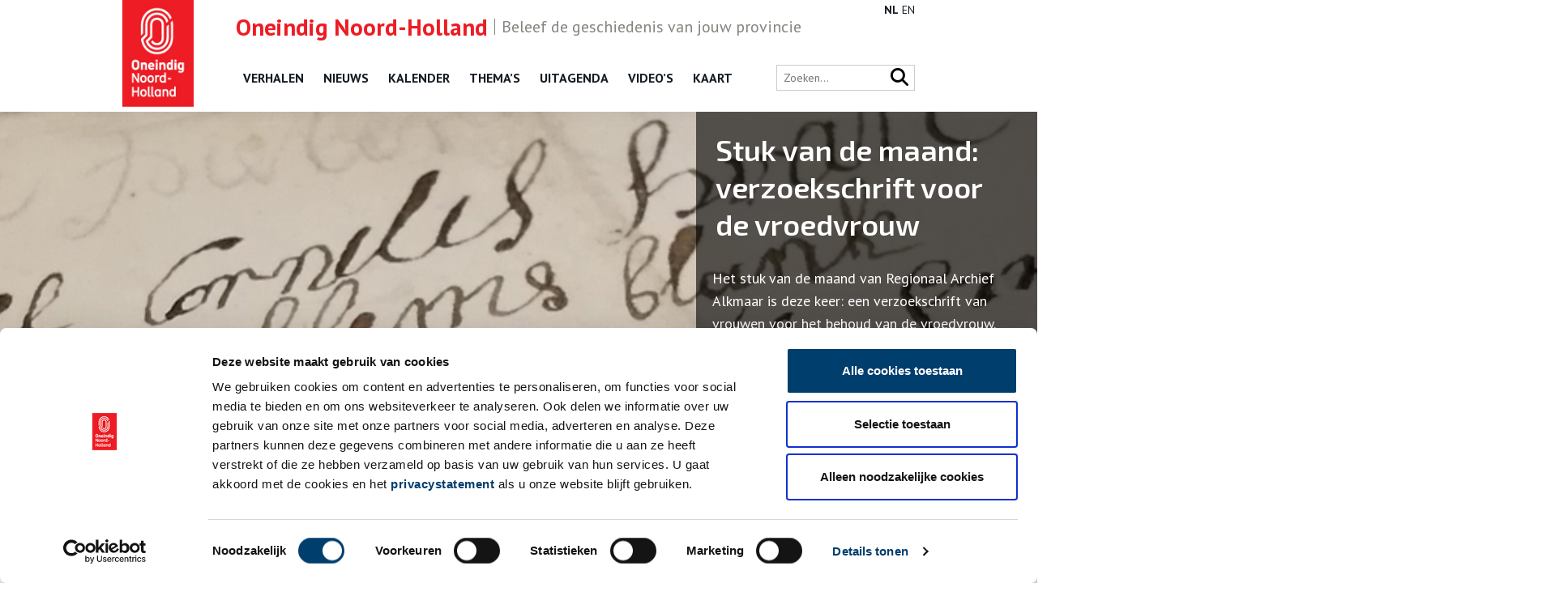

--- FILE ---
content_type: text/html; charset=UTF-8
request_url: https://onh.nl/nieuws/stuk-van-de-maand-verzoekschrift-voor-de-vroedvrouw
body_size: 9285
content:
<!DOCTYPE html>
<html class="no-js" lang="nl">
<head>
	<meta charset="UTF-8">
	<meta http-equiv="X-UA-Compatible" content="IE=edge">
	

	<meta name="viewport" content="width=device-width, initial-scale=1">

	<link href="//fonts.googleapis.com/css?family=Exo+2:400,600" rel="stylesheet">
	<link href="//fonts.googleapis.com/css?family=PT+Sans:400,700" rel="stylesheet">

	<link href="https://cdnjs.cloudflare.com/ajax/libs/font-awesome/6.7.2/css/all.min.css" rel="stylesheet">
	<link rel="shortcut icon" href="/app/themes/innl/images/favicon.png">

	<!-- Google Tag Manager -->
	<script>(function(w,d,s,l,i){w[l]=w[l]||[];w[l].push({'gtm.start':
				new Date().getTime(),event:'gtm.js'});var f=d.getElementsByTagName(s)[0],
			j=d.createElement(s),dl=l!='dataLayer'?'&l='+l:'';j.async=true;j.src=
			'https://www.googletagmanager.com/gtm.js?id='+i+dl;f.parentNode.insertBefore(j,f);
		})(window,document,'script','dataLayer','GTM-57S88Z2');</script>
	<!-- End Google Tag Manager -->

	<script>
		window.dataLayer = window.dataLayer || [];
		function gtag(){dataLayer.push(arguments);}
	</script>

	<script type="text/javascript" data-cookieconsent="ignore">
	window.dataLayer = window.dataLayer || [];

	function gtag() {
		dataLayer.push(arguments);
	}

	gtag("consent", "default", {
		ad_personalization: "denied",
		ad_storage: "denied",
		ad_user_data: "denied",
		analytics_storage: "denied",
		functionality_storage: "denied",
		personalization_storage: "denied",
		security_storage: "granted",
		wait_for_update: 500,
	});
	gtag("set", "ads_data_redaction", true);
	</script>
<script type="text/javascript"
		id="Cookiebot"
		src="https://consent.cookiebot.com/uc.js"
		data-implementation="wp"
		data-cbid="4a5b0c98-3faa-4443-9a1f-d268bf919b6b"
							data-blockingmode="auto"
	></script>
<meta name='robots' content='index, follow, max-image-preview:large, max-snippet:-1, max-video-preview:-1' />

	<!-- This site is optimized with the Yoast SEO plugin v26.8 - https://yoast.com/product/yoast-seo-wordpress/ -->
	<title>Stuk van de maand: verzoekschrift voor de vroedvrouw - ONH</title>
	<link rel="canonical" href="https://onh.nl/nieuws/stuk-van-de-maand-verzoekschrift-voor-de-vroedvrouw" />
	<meta property="og:locale" content="nl_NL" />
	<meta property="og:type" content="article" />
	<meta property="og:title" content="Stuk van de maand: verzoekschrift voor de vroedvrouw - ONH" />
	<meta property="og:description" content="Het stuk van de maand van Regionaal Archief Alkmaar is deze keer: een verzoekschrift van vrouwen voor het behoud van de vroedvrouw. Zestien vrouwen uit de Zijpe- en Hazepolder ondertekenden in 1798 dit verzoekschrift. Ze wilden dat Trijntje Jacobs van der Oort aanbleef als vroedvrouw. Trijntje werkte intussen elf jaar als vroedvrouw in de polder. Ze was geboren in Sint Maarten, net buiten de polder, en was in mei 1787 in de Zijpe komen wonen. Waarschijnlijk was ze door het polderbestuur aangesteld als vroedvrouw. Trijntje was weduwe, maar in mei 1798 trouwde ze opnieuw. Zou dat de reden kunnen zijn waarom ze haar baan dreigde te verliezen?" />
	<meta property="og:url" content="https://onh.nl/nieuws/stuk-van-de-maand-verzoekschrift-voor-de-vroedvrouw" />
	<meta property="og:site_name" content="ONH" />
	<meta property="article:modified_time" content="2026-01-15T08:35:22+00:00" />
	<meta property="og:image" content="https://onh.nl/app/uploads/2021/11/titel-SvdM-nov.jpg" />
	<meta property="og:image:width" content="2141" />
	<meta property="og:image:height" content="311" />
	<meta property="og:image:type" content="image/jpeg" />
	<meta name="twitter:card" content="summary_large_image" />
	<meta name="twitter:label1" content="Est. reading time" />
	<meta name="twitter:data1" content="2 minuten" />
	<script type="application/ld+json" class="yoast-schema-graph">{"@context":"https://schema.org","@graph":[{"@type":"WebPage","@id":"https://onh.nl/nieuws/stuk-van-de-maand-verzoekschrift-voor-de-vroedvrouw","url":"https://onh.nl/nieuws/stuk-van-de-maand-verzoekschrift-voor-de-vroedvrouw","name":"Stuk van de maand: verzoekschrift voor de vroedvrouw - ONH","isPartOf":{"@id":"https://onh.nl/#website"},"primaryImageOfPage":{"@id":"https://onh.nl/nieuws/stuk-van-de-maand-verzoekschrift-voor-de-vroedvrouw#primaryimage"},"image":{"@id":"https://onh.nl/nieuws/stuk-van-de-maand-verzoekschrift-voor-de-vroedvrouw#primaryimage"},"thumbnailUrl":"https://onh.nl/app/uploads/2021/11/titel-SvdM-nov.jpg","datePublished":"2021-11-27T08:00:35+00:00","dateModified":"2026-01-15T08:35:22+00:00","breadcrumb":{"@id":"https://onh.nl/nieuws/stuk-van-de-maand-verzoekschrift-voor-de-vroedvrouw#breadcrumb"},"inLanguage":"nl","potentialAction":[{"@type":"ReadAction","target":["https://onh.nl/nieuws/stuk-van-de-maand-verzoekschrift-voor-de-vroedvrouw"]}]},{"@type":"ImageObject","inLanguage":"nl","@id":"https://onh.nl/nieuws/stuk-van-de-maand-verzoekschrift-voor-de-vroedvrouw#primaryimage","url":"https://onh.nl/app/uploads/2021/11/titel-SvdM-nov.jpg","contentUrl":"https://onh.nl/app/uploads/2021/11/titel-SvdM-nov.jpg","width":2141,"height":311},{"@type":"BreadcrumbList","@id":"https://onh.nl/nieuws/stuk-van-de-maand-verzoekschrift-voor-de-vroedvrouw#breadcrumb","itemListElement":[{"@type":"ListItem","position":1,"name":"Home","item":"https://onh.nl/"},{"@type":"ListItem","position":2,"name":"Nieuws","item":"https://onh.nl/nieuws"},{"@type":"ListItem","position":3,"name":"Stuk van de maand: verzoekschrift voor de vroedvrouw"}]},{"@type":"WebSite","@id":"https://onh.nl/#website","url":"https://onh.nl/","name":"ONH","description":"","potentialAction":[{"@type":"SearchAction","target":{"@type":"EntryPoint","urlTemplate":"https://onh.nl/?s={search_term_string}"},"query-input":{"@type":"PropertyValueSpecification","valueRequired":true,"valueName":"search_term_string"}}],"inLanguage":"nl"}]}</script>
	<!-- / Yoast SEO plugin. -->


<link rel="alternate" title="oEmbed (JSON)" type="application/json+oembed" href="https://onh.nl/wp-json/oembed/1.0/embed?url=https%3A%2F%2Fonh.nl%2Fnieuws%2Fstuk-van-de-maand-verzoekschrift-voor-de-vroedvrouw" />
<link rel="alternate" title="oEmbed (XML)" type="text/xml+oembed" href="https://onh.nl/wp-json/oembed/1.0/embed?url=https%3A%2F%2Fonh.nl%2Fnieuws%2Fstuk-van-de-maand-verzoekschrift-voor-de-vroedvrouw&#038;format=xml" />
<style id='wp-img-auto-sizes-contain-inline-css'>
img:is([sizes=auto i],[sizes^="auto," i]){contain-intrinsic-size:3000px 1500px}
/*# sourceURL=wp-img-auto-sizes-contain-inline-css */
</style>
<style id='classic-theme-styles-inline-css'>
/*! This file is auto-generated */
.wp-block-button__link{color:#fff;background-color:#32373c;border-radius:9999px;box-shadow:none;text-decoration:none;padding:calc(.667em + 2px) calc(1.333em + 2px);font-size:1.125em}.wp-block-file__button{background:#32373c;color:#fff;text-decoration:none}
/*# sourceURL=/wp-includes/css/classic-themes.min.css */
</style>
<link rel='stylesheet' id='twenty20-css' href='https://onh.nl/app/plugins/twenty20/assets/css/twenty20.css?ver=2.0.4' media='all' />
<link rel='stylesheet' id='wp-pagenavi-css' href='https://onh.nl/app/plugins/wp-pagenavi/pagenavi-css.css?ver=2.70' media='all' />
<link rel='stylesheet' id='app.css-css' href='https://onh.nl/app/themes/innl/public/app.6245ae.css?ver=6.9' media='all' />
<script src="https://onh.nl/app/themes/innl/resources/assets/js/jquery-3.5.1.min.js?ver=3.5.1" id="jquery-js"></script>
<script src="https://onh.nl/app/themes/innl/resources/assets/js/bootstrap.bundle.min.js?ver=5.3.3" id="bootstrap-js"></script>
<script src="https://onh.nl/app/themes/innl/resources/assets/js/slick.min.js?ver=1.8.1" id="slick-js"></script>
<script src="https://onh.nl/app/themes/innl/resources/assets/js/cookiebot.js?ver=1.0.0" id="cookiebot-js"></script>
<script src="https://onh.nl/app/themes/innl/public/app.a63780.js?ver=6.9" id="app.js-js"></script>
<script src="https://onh.nl/app/themes/innl/public/runtime.5fcba4.js?ver=6.9" id="runtime.js-js"></script>
<link rel="https://api.w.org/" href="https://onh.nl/wp-json/" />
	<meta name="google-site-verification" content="nFk60xfN6FN-ALKZDEOM90w2vAo9fOsQ3Zv2kfTZ4XA">
</head>

<body class="wp-singular nieuws-template-default single single-nieuws postid-38484 single-format-standard wp-theme-innl">
<!-- Google Tag Manager (noscript) -->
<noscript><iframe src="https://www.googletagmanager.com/ns.html?id=GTM-57S88Z2"
                  height="0" width="0" style="display:none;visibility:hidden"></iframe></noscript>
<!-- End Google Tag Manager (noscript) -->

	<header class="header">
		<div class="header-upheader">
			<span><span class="name">Oneindig Noord-Holland</span>Beleef de geschiedenis van jouw provincie</span>
		</div>
		<div class="header-nav">
			<div class="container">
				<div class="logo">
					<a href="https://onh.nl/">
						<img src="/app/themes/innl/images/onh-logo.jpg" alt="ONH" class="header-logo-img">
					</a>
				</div>
				<nav class="main-menu">
					<button class="mobile-menu" tabindex="7">
						<i class="fa fa-bars" aria-hidden="true"></i>
					</button>
					<button class="close-menu" tabindex="8">
						<i class="fa fa-times" aria-hidden="true"></i>
					</button>
					<div class="menu-header-menu-container"><ul id="menu-header-menu" class="menu"><li id="menu-item-10424" class="menu-item menu-item-type-custom menu-item-object-custom menu-item-10424"><a href="/verhaal">Verhalen</a></li>
<li id="menu-item-10422" class="menu-item menu-item-type-custom menu-item-object-custom menu-item-10422"><a href="/nieuws">Nieuws</a></li>
<li id="menu-item-31879" class="menu-item menu-item-type-post_type_archive menu-item-object-kalender menu-item-31879"><a href="https://onh.nl/on-this-day">Kalender</a></li>
<li id="menu-item-10423" class="menu-item menu-item-type-custom menu-item-object-custom menu-item-10423"><a href="https://onh.nl/themas">Thema&#8217;s</a></li>
<li id="menu-item-10425" class="menu-item menu-item-type-custom menu-item-object-custom menu-item-10425"><a href="/activiteit">Uitagenda</a></li>
<li id="menu-item-23787" class="menu-item menu-item-type-custom menu-item-object-custom menu-item-23787"><a href="/video">Video&#8217;s</a></li>
<li id="menu-item-35335" class="menu-item menu-item-type-post_type menu-item-object-page menu-item-35335"><a href="https://onh.nl/kaart">Kaart</a></li>
</ul></div>				</nav>

				<div class="language">
					<div class="gtranslate_wrapper" id="gt-wrapper-59496449"></div>				</div>

				<div class="right">
					<div class="search-bar">
						<form action="/zoeken" method="get">
							<input type="text" name="fwp_search" placeholder="Zoeken..." id="search" autocomplete="off">

							<button type="submit" class="search-icon">
								<i class="fa fa-search" aria-hidden="true"></i>
							</button>
						</form>
					</div>
				</div>
			</div>
		</div>
	</header>

	<main>

<div class="slideshow">
	<div class="caroussel">
		<div class="item"
		     style="background-image: url('https://onh.nl/app/uploads/2021/11/titel-SvdM-nov.jpg'); ">

			<div class="container">
				<div class="slide_content">
					<div class="contents">
						<h3>Stuk van de maand: verzoekschrift voor de vroedvrouw</h3>
						
						<p>Het stuk van de maand van Regionaal Archief Alkmaar is deze keer: een verzoekschrift van vrouwen voor het behoud van de vroedvrouw. Zestien vrouwen uit de Zijpe- en Hazepolder ondertekenden in 1798 dit verzoekschrift. Ze wilden dat Trijntje Jacobs van der Oort aanbleef als vroedvrouw. Trijntje werkte intussen elf jaar als vroedvrouw in de polder. Ze was geboren in Sint Maarten, net buiten de polder, en was in mei 1787 in de Zijpe komen wonen. Waarschijnlijk was ze door het polderbestuur aangesteld als vroedvrouw. Trijntje was weduwe, maar in mei 1798 trouwde ze opnieuw. Zou dat de reden kunnen zijn waarom ze haar baan dreigde te verliezen?</p>
					</div>
				</div>
			</div>
		</div>
	</div>
</div>

<div class="row main">
	<div class="container">
		<div class="content">
						<div class="page-nav">
				<div class="previous">
					<a href="https://onh.nl/nieuws/stuk-van-de-maand-een-culinair-onderlegde-landmeter" rel="prev">← Vorig nieuws</a>				</div>

				<div class="next">
					<a href="https://onh.nl/nieuws/stuk-van-de-maand-aflaat-voor-een-bezoek-aan-warmenhuizen" rel="next">Volgend nieuws →</a>				</div>
			</div>
			
						
			
				<div class="description">

					<div class="meta-data">
						<span class="read_time">
							<img src="/app/themes/innl/images/book.svg" alt="Book"> 2 min
						</span>

											</div>

					<div id="description">
						<h3>‘Gelukkig verlost’</h3>
<p>De vrouwen schrijven dat ze door Trijntjes hulp – naast die van God – één, twee of zelfs drie keer ‘gelukkig zijn verlost geworden’. Ze konden dus uit eigen ervaring zeggen dat Trijntje een vrouw was ‘van genoegzame kunde’. En als ze weer zouden moeten bevallen, dan zouden ze opnieuw door Trijntje geholpen willen worden. Omdat er ‘voor eene swangere vrouw veel aan een goede vroetvrouw gelegen is’, zagen de vrouwen dus graag dat Trijntje mocht aanblijven.</p>
<div id="attachment_38487" style="width: 2570px" class="wp-caption alignnone"><img fetchpriority="high" decoding="async" aria-describedby="caption-attachment-38487" class="wp-image-38487 size-full" src="https://onh.nl/app/uploads/2021/11/vroedvrouw-afb-1-scaled.jpg" alt="" width="2560" height="1928" srcset="https://onh.nl/app/uploads/2021/11/vroedvrouw-afb-1-scaled.jpg 2560w, https://onh.nl/app/uploads/2021/11/vroedvrouw-afb-1-300x226.jpg 300w, https://onh.nl/app/uploads/2021/11/vroedvrouw-afb-1-1024x771.jpg 1024w, https://onh.nl/app/uploads/2021/11/vroedvrouw-afb-1-768x578.jpg 768w, https://onh.nl/app/uploads/2021/11/vroedvrouw-afb-1-1536x1157.jpg 1536w, https://onh.nl/app/uploads/2021/11/vroedvrouw-afb-1-2048x1543.jpg 2048w, https://onh.nl/app/uploads/2021/11/vroedvrouw-afb-1-1920x1446.jpg 1920w" sizes="(max-width: 2560px) 100vw, 2560px" /><p id="caption-attachment-38487" class="wp-caption-text">Links: Verzoekschrift met namenlijst voorkant. Rechts: Verzoekschrift met namenlijst achterkant. Beeld: Regionaal Archief Alkmaar.</p></div>
<h3><strong>Discreet</strong></h3>
<p>Bij het stuk worden ook instructies voor een vroedvrouw bewaard, die in 1782 in zijn opgesteld in het Zuid-Hollandse Warmond. Wat het directe verband is met het verzoekschrift over Trijntje van der Oort is niet helemaal duidelijk, maar de instructies geven wel een mooie indruk van wat de overheid in die tijd van een vroedvrouw verwachtte. Zo moest de vroedvrouw te allen tijde bereid zijn iedere vrouw die haar hulp nodig had bij te staan – overdag en ’s nachts, bij goed en slecht weer – en mocht ze daarbij geen onderscheid maken tussen rijke en arme vrouwen. Ze moest altijd paraat staan en mocht het gebied niet zomaar verlaten. De vroedvrouw moest bovendien discreet zijn, en ‘alles secreet houden, en niets releveeren’ van wat er tijdens haar werk voorviel.</p>
<div id="attachment_38488" style="width: 2570px" class="wp-caption alignnone"><img decoding="async" aria-describedby="caption-attachment-38488" class="wp-image-38488 size-full" src="https://onh.nl/app/uploads/2021/11/vroedvrouw-afb-2-scaled.jpg" alt="" width="2560" height="1344" srcset="https://onh.nl/app/uploads/2021/11/vroedvrouw-afb-2-scaled.jpg 2560w, https://onh.nl/app/uploads/2021/11/vroedvrouw-afb-2-300x158.jpg 300w, https://onh.nl/app/uploads/2021/11/vroedvrouw-afb-2-1024x538.jpg 1024w, https://onh.nl/app/uploads/2021/11/vroedvrouw-afb-2-768x403.jpg 768w, https://onh.nl/app/uploads/2021/11/vroedvrouw-afb-2-1536x807.jpg 1536w, https://onh.nl/app/uploads/2021/11/vroedvrouw-afb-2-2048x1076.jpg 2048w, https://onh.nl/app/uploads/2021/11/vroedvrouw-afb-2-1920x1008.jpg 1920w" sizes="(max-width: 2560px) 100vw, 2560px" /><p id="caption-attachment-38488" class="wp-caption-text">Links: Bijgevoegde instructies voor een vroedvrouw uit Warmond, pagina 1. Rechts: Bijgevoegde instructies voor een vroedvrouw uit Warmond pagina 2 en 3. Beeld: Regionaal Archief Alkmaar.</p></div>
<h3>Bleef Trijntje?</h3>
<p>Had het verzoekschrift van de Zijper vrouwen effect? Trijntje is in ieder geval in de Zijpe gebleven: ze overleed daar op 27 oktober 1831, 83 jaar oud. En in haar overlijdensakte staat als beroep ‘vroedvrouw’.</p>
<p>Bekijk het <a href="https://www.regionaalarchiefalkmaar.nl/collecties/archieven/archieven-2/scans/NL-AmrRAA-82.2.022/1.46/start/0/limit/10/highlight/1">verzoekschrift van de vrouwen</a> en de instructies voor de vroedvrouw in het archief van het waterschap Zijpe en Hazepolder.</p>
<p><strong>Auteur:</strong> Mariëlle Hageman</p>
<p><strong>Bron:</strong> <a href="https://www.regionaalarchiefalkmaar.nl/over-ons/nieuws/861-stuk-van-de-maand-verzoekschrift-voor-de-vroedvrouw">Regionaal Archief Alkmaar</a></p>
					</div>

										<p class="publish_date">Publicatiedatum: 27/11/2021</p>
									</div>

				<div class="newsletter">
					<span class="newsletter--title">
						Ontvang de nieuwsbrief					</span>

					<p class="newsletter--description">
						Wilt u op de hoogte blijven van de mooiste verhalen en het laatste erfgoednieuws? Schrijf u dan nu in voor onze wekelijkse nieuwsbrief!					</p>

					<script>(function() {
	window.mc4wp = window.mc4wp || {
		listeners: [],
		forms: {
			on: function(evt, cb) {
				window.mc4wp.listeners.push(
					{
						event   : evt,
						callback: cb
					}
				);
			}
		}
	}
})();
</script><!-- Mailchimp for WordPress v4.11.1 - https://wordpress.org/plugins/mailchimp-for-wp/ --><form id="mc4wp-form-1" class="mc4wp-form mc4wp-form-10443" method="post" data-id="10443" data-name="Inschrijven" ><div class="mc4wp-form-fields"><input type="email" name="EMAIL" id="email" autocomplete="off" aria-label="Schrijf je in voor de nieuwsbrief" placeholder="Uw emailadres" required />
<input type="submit" value="Inschrijven" /></div><label style="display: none !important;">Leave this field empty if you're human: <input type="text" name="_mc4wp_honeypot" value="" tabindex="-1" autocomplete="off" /></label><input type="hidden" name="_mc4wp_timestamp" value="1769565368" /><input type="hidden" name="_mc4wp_form_id" value="10443" /><input type="hidden" name="_mc4wp_form_element_id" value="mc4wp-form-1" /><div class="mc4wp-response"></div></form><!-- / Mailchimp for WordPress Plugin -->					<p class="newsletter--note">
						Bij inschrijving gaat u akkoord met ons <a href="/privacy" target="_blank">privacybeleid</a>.
					</p>
				</div>

				<div class="comments">
					<span class="comments-title">
						Aanvullingen
					</span>
					<p class="comments-description">
						Vul deze informatie aan of geef een reactie.
					</p>
					
<div class="comments-list">
		<div id="respond" class="comment-respond">
		<h3 id="reply-title" class="comment-reply-title">Plaats een reactie <small><a rel="nofollow" id="cancel-comment-reply-link" href="/nieuws/stuk-van-de-maand-verzoekschrift-voor-de-vroedvrouw#respond" style="display:none;">Annuleren</a></small></h3><form action="https://onh.nl/wp/wp-comments-post.php" method="post" id="commentform" class="comment-form"><p class="comment-notes"><span id="email-notes">Het e-mailadres wordt niet gepubliceerd.</span> <span class="required-field-message">Vereiste velden zijn gemarkeerd met <span class="required">*</span></span></p><p class="comment-form-comment"><textarea id="comment" placeholder="Plaats een reactie" name="comment" aria-required="true"></textarea></p><p class="comment-form-note">Vereiste velden zijn gemarkeerd met *. Het e-mailadres wordt niet gepubliceerd.</p><p class="comment-form-author"><label for="author">Naam <span class="required">*</span></label> <input id="author" name="author" type="text" value="" size="30" maxlength="245" autocomplete="name" required="required" /></p>
<p class="comment-form-email"><label for="email">E-mail <span class="required">*</span></label> <input id="email" name="email" type="text" value="" size="30" maxlength="100" aria-describedby="email-notes" autocomplete="email" required="required" /></p>
<p class="comment-form-url"><label for="url">Website</label> <input id="url" name="url" type="text" value="" size="30" maxlength="200" autocomplete="url" /></p>
<p class="comment-form-cookies-consent"><input id="wp-comment-cookies-consent" name="wp-comment-cookies-consent" type="checkbox" value="yes" /> <label for="wp-comment-cookies-consent">Mijn naam, e-mailadres en website bewaren in deze browser voor de volgende keer wanneer ik een reactie plaats.</label></p>
<p class="comment-form-comment-subscribe"><label for="cren_subscribe_to_comment"><input id="cren_subscribe_to_comment" name="cren_subscribe_to_comment" type="checkbox" value="on" >Vink dit aan als u op de hoogte gehouden wil worden.</label></p>
<p class="form-submit"><input name="submit" type="submit" id="submit" class="submit" value="Plaatsen" /> <input type='hidden' name='comment_post_ID' value='38484' id='comment_post_ID' />
<input type='hidden' name='comment_parent' id='comment_parent' value='0' />
</p><p style="display: none;"><input type="hidden" id="akismet_comment_nonce" name="akismet_comment_nonce" value="cf336cefef" /></p><p style="display: none !important;" class="akismet-fields-container" data-prefix="ak_"><label>&#916;<textarea name="ak_hp_textarea" cols="45" rows="8" maxlength="100"></textarea></label><input type="hidden" id="ak_js_1" name="ak_js" value="69"/><script>document.getElementById( "ak_js_1" ).setAttribute( "value", ( new Date() ).getTime() );</script></p></form>	</div><!-- #respond -->
	</div>
				</div>

				<div class="related">
					<div class="related__title">
						<h3>Lees meer verhalen</h3>
					</div>

					<div class="grid">
													<article>
								<a href="https://onh.nl/verhaal/het-middeleeuwse-sluisje-onthult-nog-meer-geheimen">
									<img src="https://onh.nl/app/uploads/2026/01/dec2025_dijkvondst_02.7c73dda19942-300x169.jpg" alt="Het middeleeuwse sluisje onthult nog meer geheimen">
								</a>
								<h3>
									<a href="https://onh.nl/verhaal/het-middeleeuwse-sluisje-onthult-nog-meer-geheimen">Het middeleeuwse sluisje onthult nog meer geheimen</a>
								</h3>
							</article>
													<article>
								<a href="https://onh.nl/verhaal/black-snow-biedt-complete-en-kritische-kijk-op-tata-steel">
									<img src="https://onh.nl/app/uploads/2026/01/Illustratie-2-239x300.jpg" alt="‘Black Snow’ biedt complete én kritische kijk op Tata Steel">
								</a>
								<h3>
									<a href="https://onh.nl/verhaal/black-snow-biedt-complete-en-kritische-kijk-op-tata-steel">‘Black Snow’ biedt complete én kritische kijk op Tata Steel</a>
								</h3>
							</article>
													<article>
								<a href="https://onh.nl/verhaal/single-in-de-17e-eeuw-het-memorieboek-van-maria-van-nesse">
									<img src="https://onh.nl/app/uploads/2026/01/BANNER-ADRIANA-300x194.jpg" alt="Single in de 17e eeuw: het memorieboek van Maria van Nesse">
								</a>
								<h3>
									<a href="https://onh.nl/verhaal/single-in-de-17e-eeuw-het-memorieboek-van-maria-van-nesse">Single in de 17e eeuw: het memorieboek van Maria van Nesse</a>
								</h3>
							</article>
											</div>
				</div>

					</div>
		<aside class="sidebar">
			<div class="box breadcrumb">
				<div class="breadcrumbs" typeof="BreadcrumbList" vocab="http://schema.org/">
	<span property="itemListElement" typeof="ListItem"><a property="item" typeof="WebPage" title="Go to ONH." href="https://onh.nl" class="home"><span property="name">ONH</span></a><meta property="position" content="1"></span> &gt; <span property="itemListElement" typeof="ListItem"><a property="item" typeof="WebPage" title="Go to Nieuws." href="https://onh.nl/nieuws" class="archive post-nieuws-archive"><span property="name">Nieuws</span></a><meta property="position" content="2"></span> &gt; <span property="itemListElement" typeof="ListItem"><span property="name">Stuk van de maand: verzoekschrift voor de vroedvrouw</span><meta property="position" content="3"></span></div>
			</div>

			
			

			<div class="box social">
				<h3>Delen</h3>
				<a href="https://www.facebook.com/sharer/sharer.php?u=https://onh.nl/nieuws/stuk-van-de-maand-verzoekschrift-voor-de-vroedvrouw" rel="nofollow"
				   target="_blank"><i class="fa-brands fa-facebook-f" aria-hidden="true"></i></a>
				<a href="https://twitter.com/intent/tweet?url=https://onh.nl/nieuws/stuk-van-de-maand-verzoekschrift-voor-de-vroedvrouw" rel="nofollow" target="_blank"><i
						class="fa-brands fa-x-twitter" aria-hidden="true"></i></a>
				<a href="https://www.linkedin.com/shareArticle?mini=true&url=https://onh.nl/nieuws/stuk-van-de-maand-verzoekschrift-voor-de-vroedvrouw" rel="nofollow"
				   target="_blank"><i class="fa-brands fa-linkedin-in" aria-hidden="true"></i></a>
				<a href="mailto:?subject=Gezien op Oneindig Noord-Holland: Stuk van de maand: verzoekschrift voor de vroedvrouw&body=Dit heb ik gezien op Oneindig Noord-Holland: https://onh.nl/nieuws/stuk-van-de-maand-verzoekschrift-voor-de-vroedvrouw" rel="nofollow"
				   target="_blank"><i class="fa fa-envelope"></i></a>
			</div>

					</aside>
	</div>
</div>
		</main>

		<footer class="footer">
			<div class="container">

				<div class="logo">
					<a href="https://onh.nl/">
						<img src="/app/themes/innl/images/onh-logo.jpg" alt="ONH" class="header-logo-img">
					</a>
				</div>

				<div class="footer__content">
						<div class="col">
							<div class="menu-footer_left-container"><ul id="menu-footer_left" class="menu"><li id="menu-item-24046" class="menu-item menu-item-type-custom menu-item-object-custom menu-item-24046"><a href="/verhaal">Verhalen</a></li>
<li id="menu-item-24045" class="menu-item menu-item-type-custom menu-item-object-custom menu-item-24045"><a href="/nieuws">Nieuws</a></li>
<li id="menu-item-31878" class="menu-item menu-item-type-post_type_archive menu-item-object-kalender menu-item-31878"><a href="https://onh.nl/on-this-day">Kalender</a></li>
<li id="menu-item-27305" class="menu-item menu-item-type-post_type menu-item-object-page menu-item-27305"><a href="https://onh.nl/themas">Thema&#8217;s</a></li>
<li id="menu-item-24047" class="menu-item menu-item-type-custom menu-item-object-custom menu-item-24047"><a href="/activiteit">Activiteiten</a></li>
<li id="menu-item-27306" class="menu-item menu-item-type-post_type_archive menu-item-object-video menu-item-27306"><a href="https://onh.nl/video">Video&#8217;s</a></li>
</ul></div>						</div>

						<div class="col">
                            <div class="menu-footer_center-container"><ul id="menu-footer_center" class="menu"><li id="menu-item-24049" class="menu-item menu-item-type-post_type menu-item-object-page menu-item-24049"><a href="https://onh.nl/over">Over ons</a></li>
<li id="menu-item-24051" class="menu-item menu-item-type-post_type menu-item-object-page menu-item-24051"><a href="https://onh.nl/contact">Contact</a></li>
<li id="menu-item-39513" class="menu-item menu-item-type-post_type menu-item-object-page menu-item-39513"><a href="https://onh.nl/nieuwsbrief">Nieuwsbrief</a></li>
<li id="menu-item-27136" class="menu-item menu-item-type-post_type menu-item-object-page menu-item-27136"><a href="https://onh.nl/disclaimer">Disclaimer</a></li>
<li id="menu-item-27304" class="menu-item menu-item-type-post_type menu-item-object-page menu-item-27304"><a href="https://onh.nl/privacy">Privacy</a></li>
<li id="menu-item-34054" class="menu-item menu-item-type-post_type menu-item-object-page menu-item-34054"><a href="https://onh.nl/toegankelijkheid">Toegankelijkheid</a></li>
</ul></div>						</div>

						<div class="col social">
                            <p>Volg ONH op social media</p>
							<a href="https://www.facebook.com/OneindigNH" target="_blank" rel="nofollow"><i class="fa-brands fa-facebook-f" aria-hidden="true"></i></a>
							<a href="https://x.com/Oneindig_NH" target="_blank" rel="nofollow"><i class="fa-brands fa-x-twitter" aria-hidden="true"></i></a>
							<a href="https://www.instagram.com/oneindignoordholland/" target="_blank" rel="nofollow"><i class="fa-brands fa-instagram" aria-hidden="true"></i></a>
							<a href="https://www.youtube.com/@oneindignoord-holland6720" target="_blank" rel="nofollow"><i class="fa-brands fa-youtube" aria-hidden="true"></i></a>
						</div>
				</div>

				<div class="footer__bottom">
					<div class="copyright">
						&copy; ONH | 2026					</div>

					<div class="logos">
						<a href="https://www.noord-holland.nl/" target="_blank">
							<img src="/app/themes/innl/images/logo-provincie-nh.svg" alt="Provincie NH">
						</a>
					</div>
				</div>
			</div>
		</footer>
		<script type="speculationrules">
{"prefetch":[{"source":"document","where":{"and":[{"href_matches":"/*"},{"not":{"href_matches":["/wp/wp-*.php","/wp/wp-admin/*","/app/uploads/*","/app/*","/app/plugins/*","/app/themes/innl/*","/*\\?(.+)"]}},{"not":{"selector_matches":"a[rel~=\"nofollow\"]"}},{"not":{"selector_matches":".no-prefetch, .no-prefetch a"}}]},"eagerness":"conservative"}]}
</script>
<script>(function() {function maybePrefixUrlField () {
  const value = this.value.trim()
  if (value !== '' && value.indexOf('http') !== 0) {
    this.value = 'http://' + value
  }
}

const urlFields = document.querySelectorAll('.mc4wp-form input[type="url"]')
for (let j = 0; j < urlFields.length; j++) {
  urlFields[j].addEventListener('blur', maybePrefixUrlField)
}
})();</script><script src="https://onh.nl/app/plugins/twenty20/assets/js/jquery.event.move.js?ver=2.0.4" id="twenty20-eventmove-js"></script>
<script src="https://onh.nl/app/plugins/twenty20/assets/js/jquery.twenty20.js?ver=2.0.4" id="twenty20-js"></script>
<script id="twenty20-js-after">
jQuery(function($) {
      // Re-init any uninitialized containers
      function checkUninitialized() {
        $(".twentytwenty-container:not([data-twenty20-init])").each(function() {
          var $container = $(this);
          if($container.find("img").length === 2) {
            $container.trigger("twenty20-init");
          }
        });
      }
      
      // Check periodically for the first few seconds
      var checkInterval = setInterval(checkUninitialized, 500);
      setTimeout(function() {
        clearInterval(checkInterval);
      }, 5000);
    });
  
//# sourceURL=twenty20-js-after
</script>
<script id="wp-postviews-cache-js-extra">
var viewsCacheL10n = {"admin_ajax_url":"https://onh.nl/wp/wp-admin/admin-ajax.php","nonce":"fa5d976427","post_id":"38484"};
//# sourceURL=wp-postviews-cache-js-extra
</script>
<script src="https://onh.nl/app/plugins/wp-postviews/postviews-cache.js?ver=1.78" id="wp-postviews-cache-js"></script>
<script id="tptn_tracker-js-extra">
var ajax_tptn_tracker = {"ajax_url":"https://onh.nl/","top_ten_id":"38484","top_ten_blog_id":"1","activate_counter":"11","top_ten_debug":"0","tptn_rnd":"1110987449"};
//# sourceURL=tptn_tracker-js-extra
</script>
<script src="https://onh.nl/app/plugins/top-10/includes/js/top-10-tracker.min.js?ver=3.3.4" id="tptn_tracker-js"></script>
<script id="gt_widget_script_59496449-js-before">
window.gtranslateSettings = /* document.write */ window.gtranslateSettings || {};window.gtranslateSettings['59496449'] = {"default_language":"nl","languages":["nl","en"],"url_structure":"none","wrapper_selector":"#gt-wrapper-59496449","horizontal_position":"inline","flags_location":"\/app\/plugins\/gtranslate\/flags\/"};
//# sourceURL=gt_widget_script_59496449-js-before
</script><script src="https://onh.nl/app/plugins/gtranslate/js/lc.js?ver=6.9" data-no-optimize="1" data-no-minify="1" data-gt-orig-url="/nieuws/stuk-van-de-maand-verzoekschrift-voor-de-vroedvrouw" data-gt-orig-domain="onh.nl" data-gt-widget-id="59496449" defer></script><script defer src="https://onh.nl/app/plugins/akismet/_inc/akismet-frontend.js?ver=1769516188" id="akismet-frontend-js"></script>
<script defer src="https://onh.nl/app/plugins/mailchimp-for-wp/assets/js/forms.js?ver=4.11.1" id="mc4wp-forms-api-js"></script>
	</body>
</html>


--- FILE ---
content_type: text/css
request_url: https://onh.nl/app/themes/innl/public/app.6245ae.css?ver=6.9
body_size: 11840
content:
@import url(https://cdnjs.cloudflare.com/ajax/libs/font-awesome/6.7.2/css/all.min.css);*{-webkit-font-smoothing:antialiased;color:inherit;font-family:inherit;line-height:inherit;margin:0;padding:0}html{box-sizing:border-box}*,:after,:before{box-sizing:inherit}html{-ms-text-size-adjust:100%;-webkit-text-size-adjust:100%;-webkit-tap-highlight-color:transparent;-webkit-font-smoothing:antialiased;-moz-osx-font-smoothing:grayscale;font-family:sans-serif}body{overflow-x:hidden}article,aside,details,figcaption,figure,footer,header,main,nav,section,summary{display:block}b,h1,h2,h3,h4,h5,h6,strong{font-weight:400}ol,ul{margin-left:1rem}button,input,select,textarea{font-family:inherit;font-size:inherit}p:empty{display:none}a{color:inherit}label{cursor:pointer}table{border-collapse:collapse;border-spacing:0}iframe{border:0}button,input[type=button],input[type=reset],input[type=submit]{background-color:transparent;border:0;cursor:pointer;font:inherit;padding:0;white-space:normal}[hidden]{display:none}body{background:#fff;display:flex;flex-direction:column;font-family:PT Sans,sans-serif;font-size:14px;line-height:1.6;min-height:100vh}body.admin-bar .header{top:32px}main{flex:1}a{color:#ed1c24;text-decoration:none;transition:color .3s cubic-bezier(.86,0,.07,1)}a:hover{color:#af0e14}a img{border:none}.container{margin:0 auto;position:relative;width:978px}@media(max-width:1024px){.container{margin:0 15px;width:calc(100% - 30px)}}.row{position:relative}.main{font-size:0}.main .content{display:inline-block;margin-right:3%;vertical-align:top;width:67%}@media(max-width:768px){.main .content{margin-right:0;width:100%}}.main .sidebar{background:rgba(0,103,181,.1);display:inline-block;font-size:12px;height:100%;left:calc(100% - 270px);position:absolute;vertical-align:top;width:110%}@media(max-width:768px){.main .sidebar{left:0;margin-right:0;position:relative;width:100%}}.main .sidebar .box{padding-left:15px;width:300px}@media(max-width:768px){.main .sidebar .box{width:100%}}.main .sidebar .box h3{color:#131b24;font-size:20px;font-weight:600;letter-spacing:normal;line-height:1.22}.main .sidebar .box.social a{display:inline-block;font-size:26px;margin:15px}.main .sidebar .box.social a:hover{color:#131b24}.main .sidebar .box.social a:first-child{padding-left:0}.main .sidebar .box.social a:first-child i{color:#ed1c24}.main .sidebar .box.google_map{position:relative}.main .sidebar .box.google_map a{display:block;height:100%;left:0;position:absolute;top:0;width:100%;z-index:1}.btn{border:none;color:#fff;cursor:pointer;display:inline-block;font-size:16px;font-weight:700;padding:8px 24px;position:relative;transition:all .3s cubic-bezier(.86,0,.07,1)}.btn:hover{background:#fff;color:#ed1c24}.btn:hover:after{background-image:url(arrow-right-white.f3666b.png)}.btn:after{background-image:url(arrow-right.075fb1.png);background-repeat:no-repeat;background-size:contain;bottom:8px;content:"";height:23px;position:absolute;right:13px;width:12px}.btn.blue{background:#0168b5}.btn.blue:hover{background:#0165b0;color:inherit}.btn.red{box-shadow:inset 0 0 0 0 #fff;transition:all .5s cubic-bezier(.86,0,.07,1)}.btn.red:hover{box-shadow:inset 130px 0 0 0 #ed1c24;color:#fff}.btn.red:hover:after{background-image:url(arrow-right-white.f3666b.png)!important}.btn.white{background:#fff;border-left:1px solid #ed1c24;color:#ed1c24}.btn.white:hover{background:#ed1c24;color:#fff}.btn.white:hover:after{color:#fff}.cookieconsent-optout-marketing,.cookieconsent-optout-preferences,.cookieconsent-optout-statistics{align-items:center;background:#eee;font-size:16px;justify-content:center;margin-bottom:20px;padding:120px 20px;text-align:center}.embed-wrapper{height:0;margin-bottom:1rem;overflow:hidden;padding-bottom:56.25%;position:relative}.embed-wrapper .cookiebot-message{width:100%!important}.embed-wrapper iframe{height:100%;left:0;position:absolute;top:0;width:100%}.slideshow{background:#222;overflow:hidden;position:relative;width:100%}.slideshow .container.two{height:100%;left:0;position:absolute;right:0;z-index:2}.slideshow .container.two .logo{background-image:url(transparant-sliderlogo-onh.db4447.png);background-position:bottom;background-repeat:no-repeat;background-size:contain;bottom:30px;height:270px;left:0;opacity:.65;position:absolute;width:70%}@media(max-width:1024px){.slideshow .container.two .logo{display:none}}.slideshow .caroussel{height:550px;max-height:600px;min-height:400px;position:relative}@media(max-width:1024px){.slideshow .caroussel{height:100vh;max-height:600px;min-height:250px}}.slideshow .caroussel .item{background-position:50%;background-size:cover;float:left;height:100%;position:relative;width:100%}.slideshow .caroussel .item .link{background:transparent;display:block;height:100%;position:absolute;top:0;width:100%;z-index:2}.slideshow .caroussel .item .container{height:100%}.slideshow .caroussel .item .container .slide_content{background:rgba(0,0,0,.6);bottom:0;font-size:12px;height:100%;left:calc(100% - 270px);position:absolute;right:0;top:0;vertical-align:top;width:110%;z-index:2}@media(max-width:1024px){.slideshow .caroussel .item .container .slide_content{bottom:0;height:auto;left:0;right:15px;top:auto;width:100%}}.slideshow .caroussel .item .container .slide_content .contents{height:100%;overflow:hidden;position:relative;width:30vw}@media(max-width:1024px){.slideshow .caroussel .item .container .slide_content .contents{width:auto}}.slideshow .caroussel .item .container .slide_content .contents span{background:#ed1c24;border-radius:3px;color:#fff;display:inline-block;margin-bottom:20px;margin-left:20px;margin-top:20px;padding:3px 5px}.slideshow .caroussel .item .container .slide_content .contents h3{word-wrap:break-word;color:#fff;font-family:Exo\ 2,sans-serif;font-size:2.25rem;font-weight:600;line-height:46px;padding-left:1.5rem;padding-top:1.5rem}@media(max-width:768px){.slideshow .caroussel .item .container .slide_content .contents h3{font-size:26px;line-height:34px;position:relative}}.slideshow .caroussel .item .container .slide_content .contents h3 a{color:#fff;text-decoration:none}.slideshow .caroussel .item .container .slide_content .contents p{color:#131b24;color:#fff;display:block;font-family:PT Sans,sans-serif;font-size:18px;font-weight:400;line-height:28px;padding-left:20px;padding-top:30px}@media(max-width:768px){.slideshow .caroussel .item .container .slide_content .contents p{font-size:16px;line-height:24px}}@media(max-width:480px){.slideshow .caroussel .item .container .slide_content .contents p{font-size:15px;line-height:22px}}@media(max-width:1024px){.slideshow .caroussel .item .container .slide_content .contents p{margin-bottom:10px;padding-left:10px;padding-right:10px}}.slideshow .caroussel .item .container .slide_content .contents .arrow{background-image:url(arrow-right-white.f3666b.png);background-position:50%;background-repeat:no-repeat;bottom:30px;height:40px;position:absolute;right:20px;width:40px}.slideshow .caroussel .item .container .slide_content .contents .btn{background:#fff;bottom:15px;color:#ed1c24;display:block;left:15px;margin:0 auto;padding:10px;position:absolute;right:15px}@media(max-width:1024px){.slideshow .caroussel .item .container .slide_content .contents .btn{position:absolute}}.slideshow .caroussel .item .container .slide_content .contents .btn:hover{background:#ed1c24;color:#fff}.slideshow .caroussel .item .container .slide_content .contents i{color:#ed1c24}.slideshow .slick-list{bottom:0;position:absolute;top:0;width:100%;z-index:1}.slideshow .slick-list .slick-track{height:100%;will-change:transform}.slideshow .slick-dots{bottom:0;list-style:none;margin:0;padding:0;position:absolute;right:0;text-align:center;width:30%;z-index:2}@media(max-width:1024px){.slideshow .slick-dots{display:none!important}}.slideshow .slick-dots li{background-color:#fff;border-radius:50%;cursor:pointer;display:inline-block;height:14px;margin-right:5px;padding:0;position:relative;transition:background .4s;width:14px;will-change:background}.slideshow .slick-dots li.slick-active{background:#ddd}.slideshow .slick-dots li button{display:none}.partners_box{border-top:1px solid #ddd;padding:48px 0}.partners_box h3{font-size:16px;font-weight:400;line-height:25px;max-width:630px}.partners_box .logos{padding:24px 0}.partners_box .logos .partner{display:inline-block;height:100px;vertical-align:top;width:100px}.partners_box .logos .partner img{height:100px;width:100px}.hero_img{background:url(http://onh.nl/inc/image/placeholders/img-pushbox.jpg) 50%;background-size:cover;padding:24px 0;position:relative;width:100%}.hero_img p{color:#fff;font-size:16px;font-weight:700;padding:12px 0}@media(max-width:480px){.hero_img p{font-size:14px;max-width:70%}}.hero_img a{background:#ed1c24;position:absolute;right:0;top:0}.breadcrumb{font-size:14px;padding-top:20px}.title{padding:36px 0;position:relative;text-align:center}.title p{display:block;font-size:16px;margin:12px auto 0;max-width:700px;width:100%}.text{padding:36px 0;position:relative}.text h1,.text p{margin-bottom:12px}.text p{font-size:16px}.filter .sf-field-post_type{display:inline-block;vertical-align:top;width:60%}.filter .sf-field-search{display:inline-block;vertical-align:top;width:36%}.filter .sf-field-search input{font-size:16px;height:30px;width:150px}.subhero{background-color:#a3d0ef;background-image:url(kaartje.636beb.png);background-position:right 100%;background-repeat:no-repeat;background-size:contain;height:380px;width:100%}@media(max-width:768px){.subhero{background-image:none}}.subhero .container{align-items:center;display:flex;height:100%}.subhero .container .description{text-align:left}.subhero .container .description h3{font-size:30px;font-weight:700;margin-bottom:10px}.subhero .container .description p{font-size:18px;margin-bottom:30px;max-width:550px}.subhero .container .description a{background:#ed1c24;border-radius:3px;padding-right:40px}.subhero .container .description a:after{background-image:url(arrow-right-white.f3666b.png);display:block}.subhero .container .description a:hover{color:#fff}.newsletter{border-top:2px solid #ed1c24;padding:20px 0}.newsletter--title{font-size:2rem}@media(max-width:768px){.newsletter--title{font-size:1.6rem}}.newsletter--description{color:#131b24;font-size:1rem;margin-bottom:1.5rem;max-width:540px}.newsletter--note{color:#333;font-size:.875rem;font-style:italic;margin-top:.5rem}.newsletter form.mc4wp-form-success .mc4wp-form-fields input{display:none}.newsletter form .mc4wp-form-fields{display:flex}@media(max-width:768px){.newsletter form .mc4wp-form-fields{display:block}}.newsletter form .mc4wp-form-fields input[type=email],.newsletter form .mc4wp-form-fields input[type=text]{border:1px solid #131b24;color:#131b24;font-size:1rem;height:40px;max-width:250px;min-width:280px;padding:5px 10px;width:100%}@media(max-width:768px){.newsletter form .mc4wp-form-fields input[type=email],.newsletter form .mc4wp-form-fields input[type=text]{border-right:0;max-width:100%}}.newsletter form .mc4wp-form-fields input[type=submit]{background:#ed1c24;border:1px solid #ed1c24;color:#fff;font-size:1rem;font-weight:700;padding:6px 10px;transition:all .3s ease}.newsletter form .mc4wp-response .mc4wp-success p{color:green;font-size:1rem}@media(max-width:768px){.archive{padding-top:50px}}@media(max-width:480px){.archive{padding-top:20px}}.archive .title{padding:24px 0}@media(max-width:480px){.archive .title{padding-top:24px}}.archive .title h1{font-family:Exo\ 2,sans-serif;font-size:46px;font-weight:600;font-weight:700;line-height:52px}@media(max-width:768px){.archive .title h1{font-size:40px;line-height:46px}}@media(max-width:480px){.archive .title h1{font-size:34px;line-height:40px}}.archive .title h1 strong{display:inline-block;font-weight:700}.archive .content .main{margin-right:0;width:100%}@media(max-width:480px){.archive .content .main{padding-top:24px}}.archive .content .main__wrapper{display:flex}@media(max-width:768px){.archive .content .main__wrapper{display:block}}.archive .content .main__wrapper aside{display:block;font-size:16px;min-width:250px;padding-right:20px}@media(max-width:768px){.archive .content .main__wrapper aside{min-width:100%;padding-right:0;text-align:center}}.archive .content .main__wrapper aside .btn{background:#ed1c24;border-radius:4px;display:none;margin-bottom:30px;width:100%}.archive .content .main__wrapper aside .btn:hover{color:#fff}.archive .content .main__wrapper aside .btn:after{background-image:url(arrow-right-white.f3666b.png)}@media(max-width:768px){.archive .content .main__wrapper aside .btn{display:block}}.archive .content .main__wrapper aside .facet{margin-bottom:3px}.archive .content .main__wrapper aside .facet .facetwp-counter{display:none}.archive .content .main__wrapper aside .facet .facetwp-facet-stad,.archive .content .main__wrapper aside .facet .facetwp-facet-thema{max-height:450px;overflow:hidden;overflow-y:scroll}@media(max-width:768px){.archive .content .main__wrapper aside .facet{display:none}.archive .content .main__wrapper aside .facet.active{display:block;text-align:left}}.archive .content .main__wrapper aside .facet h3{display:block;font-weight:700;margin-bottom:5px}.archive .content .main__wrapper .items{margin-top:0!important}.archive .content .main__wrapper .items .noresults{font-size:20px}.archive .content .main__wrapper .items .facetwp-template{grid-gap:16px;display:grid;grid-template-columns:repeat(3,minmax(0,1fr))}@media(max-width:1024px){.archive .content .main__wrapper .items .facetwp-template{grid-template-columns:repeat(2,minmax(0,1fr))}}@media(max-width:768px){.archive .content .main__wrapper .items .facetwp-template{grid-template-columns:repeat(1,1fr)}}.archive .content .main__wrapper .items .facetwp-template article{width:100%}.archive .content .main__wrapper .items .facetwp-facet-pagination{margin-top:30px}.archive .content .main__wrapper .items .facetwp-facet-pagination .facetwp-pager{font-size:16px;text-align:center}.archive .content .main__wrapper .items .facetwp-facet-pagination .facetwp-pager a{color:#131b24}.archive .content .main__wrapper .items .facetwp-facet-pagination .facetwp-pager a.active,.archive .content .main__wrapper .items .facetwp-facet-pagination .facetwp-pager a:hover{color:#ed1c24}.archive .content .main .description{margin:0 auto;width:70%}@media(max-width:480px){.archive .content .main .description{width:94%}}.archive .content .main .description img{max-width:100%}.archive .content .main .description p{display:block;font-size:16px;margin-bottom:12px}.archive .content .main .description strong{font-weight:700}.archive .content .main .description .aligncenter{display:block;margin:0 auto}.archive .content .main .items{margin-top:24px}.archive .content .main .items .heading{display:block;font-family:Exo\ 2,sans-serif;font-size:24px;font-weight:600;line-height:30px;margin-bottom:12px;text-align:center}.archive .content .main .items article{box-shadow:inset 0 0 0 0 #fff;display:inline-block;height:auto;margin-bottom:20px;margin-right:1.5%;position:relative;transition:all .5s cubic-bezier(.86,0,.07,1);vertical-align:top;width:23.5%}.archive .content .main .items article:hover{box-shadow:inset 240px 0 0 0 #ed1c24}@media(max-width:768px){.archive .content .main .items article:hover{box-shadow:inset 440px 0 0 0 #ed1c24}}.archive .content .main .items article:hover h3,.archive .content .main .items article:hover h3 a,.archive .content .main .items article:hover p,.archive .content .main .items article:hover p a,.archive .content .main .items article:hover time{color:#fff!important}.archive .content .main .items article:hover .readmore:after{background-image:url(arrow-right-white.f3666b.png)!important}@media(max-width:768px){.archive .content .main .items article{width:49%}}@media(max-width:480px){.archive .content .main .items article{width:100%}}@media(max-width:768px){.archive .content .main .items article:nth-child(2n){margin-right:0}}@media(max-width:480px){.archive .content .main .items article:nth-child(2n){margin-right:0}}@media(max-width:768px){.archive .content .main .items article:nth-child(4n){margin-right:0}}@media(max-width:480px){.archive .content .main .items article:nth-child(4n){margin-right:0}}.archive .content .main .items article .featured{background-color:#eaeaea;background-position:50%;background-repeat:no-repeat;background-size:cover;height:150px;overflow:hidden;width:100%}.archive .content .main .items article .featured.notfound{background-size:50%}.archive .content .main .items article .text{border-left:1px solid #ed1c24;max-height:140px;min-height:140px;overflow:hidden;padding:5px 0 0 10px;position:relative}.archive .content .main .items article .text time{color:#666;display:block;font-size:14px}.archive .content .main .items article .text .read_time{align-items:center;color:#333;display:flex;font-size:.875rem;position:absolute}.archive .content .main .items article .text .read_time img{display:inline-block;height:12px;margin-right:.3rem}.archive .content .main .items article .text h3{display:block;height:45px;overflow:hidden}@media(max-width:768px){.archive .content .main .items article .text h3{height:auto}}.archive .content .main .items article .text h3 a{color:#131b24;font-size:16px;font-stretch:normal;font-style:normal;font-weight:600;letter-spacing:normal;line-height:1.25}.archive .content .main .items article .text p{color:#333;font-size:14px;line-height:1.29;max-height:55px;overflow:hidden;padding-right:20px}.archive .content .main .items article .text p a{color:gray;text-decoration:none}.archive .content .main .items article .text .readmore{bottom:0;position:absolute;right:0}.archive .content .main .items article .text .readmore:after{background-image:url(arrow-right.075fb1.png);background-repeat:no-repeat;background-size:contain;bottom:6px;content:"";height:23px;position:absolute;right:6px;width:12px}.archive .pagination{border-bottom:1px solid #ccc;padding:20px 0;position:relative;text-align:center}.archive .pagination .pagination{border:0}.archive .pagination .pagination .nav-links .page-numbers{border:1px solid #ed1c24;border-radius:50%;color:#ccc;display:inline-block;font-size:20px;font-weight:600;height:44px;line-height:44px;margin-right:20px;position:relative;text-align:center;vertical-align:middle;width:44px}.archive .pagination .pagination .nav-links .page-numbers.prev{color:#fff}.archive .pagination .pagination .nav-links .page-numbers.prev:after{background-image:url(arrow-left.121f72.png);background-position:50%;background-repeat:no-repeat;background-size:30%;border-radius:94%;content:"";font-size:0;height:41px;left:-2px;position:absolute;top:0;width:41px}.archive .pagination .pagination .nav-links .page-numbers.prev:hover{color:#ed1c24}.archive .pagination .pagination .nav-links .page-numbers.prev:hover:after{background-image:url(arrow-left-white.9b56b5.png)}.archive .pagination .pagination .nav-links .page-numbers.next{color:#fff}.archive .pagination .pagination .nav-links .page-numbers.next:after{background-image:url(arrow-right.075fb1.png);background-position:50%;background-repeat:no-repeat;background-size:30%;border-radius:94%;content:"";font-size:0;height:41px;left:0;position:absolute;top:1px;width:41px}.archive .pagination .pagination .nav-links .page-numbers.next:hover{color:#ed1c24}.archive .pagination .pagination .nav-links .page-numbers.next:hover:after{background-image:url(arrow-right-white.f3666b.png)}.archive .pagination .pagination .nav-links .page-numbers.current,.archive .pagination .pagination .nav-links .page-numbers:hover{background:#ed1c24;color:#fff}.archive .pagination .pagination .nav-links .dots{display:none}.archive .wp-pagenavi{border:0}.archive .wp-pagenavi .pages{display:none}.archive .wp-pagenavi a,.archive .wp-pagenavi span{border:1px solid #ed1c24;border-radius:50%;color:#ed1c24;display:inline-block;font-size:20px;font-weight:600;height:44px;line-height:44px;margin-right:20px;padding:0;text-align:center;vertical-align:middle;width:44px}.archive .wp-pagenavi a.current,.archive .wp-pagenavi a:hover,.archive .wp-pagenavi span.current,.archive .wp-pagenavi span:hover{background:#ed1c24;color:#fff}.archive .wp-pagenavi .dots,.archive .wp-pagenavi .extend{display:none}.filter ul{width:100%}.filter ul li ul li{display:inline-block;padding-right:50px;vertical-align:top}.filter ul li ul li input{border:0;display:inline-block;height:30px;vertical-align:top;width:20px}.filter ul li ul li input[type=checkbox]:checked+label{color:#131b24}.filter ul li ul li label{color:#666;display:inline-block;font-size:18px;vertical-align:top}.tax-thema .cover{background:#b7fdff;height:400px;position:relative;width:100%}.tax-thema .cover .container{height:100%}.tax-thema .cover .container h1{bottom:15px;color:#fff;left:0;position:absolute}.page .main .content .image,.single .main .content .image{margin-bottom:12px}.page .main .content .image img,.single .main .content .image img{height:auto;width:100%}.page .main .content .image iframe,.single .main .content .image iframe{height:360px;width:100%}.page .main .content .meta,.single .main .content .meta{font-size:14px;margin-bottom:12px}.page .main .content .meta span,.single .main .content .meta span{display:inline-block;margin-right:10px}.page .main .content .meta-data,.single .main .content .meta-data{display:flex;margin-bottom:1rem}.page .main .content .meta-data .date,.single .main .content .meta-data .date{color:#333;font-size:14px;margin-left:1rem}.page .main .content .meta-data .speech,.single .main .content .meta-data .speech{align-items:center;display:flex;gap:.5rem}.page .main .content .meta-data .speech button,.single .main .content .meta-data .speech button{color:#333;font-size:14px;margin-left:1rem}.page .main .content .meta-data .speech button i,.single .main .content .meta-data .speech button i{color:#000}.page .main .content .meta-data .speech #speech-controls,.single .main .content .meta-data .speech #speech-controls{align-items:center;display:none;gap:10px;margin-top:5px}.page .main .content .meta-data .speech #speech-controls input,.single .main .content .meta-data .speech #speech-controls input{flex-grow:1}.page .main .content .erfgeoviewer,.page .main .content .routeyou,.single .main .content .erfgeoviewer,.single .main .content .routeyou{border:0;height:400px;margin-bottom:18px;width:100%}.page .main .content .partner_info,.single .main .content .partner_info{background:#eee;padding:20px}.page .main .content .partner_info h3,.single .main .content .partner_info h3{color:#131b24;display:block;font-family:Exo\ 2,sans-serif;font-size:24px;font-size:20px;font-weight:600;line-height:32px;margin-bottom:10px}@media(max-width:768px){.page .main .content .partner_info h3,.single .main .content .partner_info h3{font-size:20px;line-height:26px}}@media(max-width:480px){.page .main .content .partner_info h3,.single .main .content .partner_info h3{font-size:18px;line-height:24px}}.page .main .content .partner_info p,.single .main .content .partner_info p{color:#131b24;font-family:PT Sans,sans-serif;font-size:18px;font-weight:400;line-height:28px}@media(max-width:768px){.page .main .content .partner_info p,.single .main .content .partner_info p{font-size:16px;line-height:24px}}@media(max-width:480px){.page .main .content .partner_info p,.single .main .content .partner_info p{font-size:15px;line-height:22px}}.page .main .content .partner_info a,.single .main .content .partner_info a{display:block;margin-top:10px}.page .main .content .description,.single .main .content .description{padding-bottom:48px;padding-top:24px}.page .main .content .description h1,.page .main .content .description h2,.page .main .content .description h3,.page .main .content .description h4,.page .main .content .description h5,.page .main .content .description h6,.single .main .content .description h1,.single .main .content .description h2,.single .main .content .description h3,.single .main .content .description h4,.single .main .content .description h5,.single .main .content .description h6{display:block;margin-bottom:10px}.page .main .content .description a,.single .main .content .description a{text-decoration:underline}.page .main .content .description b,.page .main .content .description strong,.single .main .content .description b,.single .main .content .description strong{font-weight:700}.page .main .content .description h1,.single .main .content .description h1{font-family:Exo\ 2,sans-serif;font-size:46px;font-weight:600;line-height:52px}@media(max-width:768px){.page .main .content .description h1,.single .main .content .description h1{font-size:40px;line-height:46px}}@media(max-width:480px){.page .main .content .description h1,.single .main .content .description h1{font-size:34px;line-height:40px}}.page .main .content .description h2,.single .main .content .description h2{font-family:Exo\ 2,sans-serif;font-size:24px;font-weight:600;line-height:30px}.page .main .content .description h3,.single .main .content .description h3{color:#131b24;font-family:Exo\ 2,sans-serif;font-family:PT Sans,sans-serif;font-size:24px;font-weight:600;line-height:32px}@media(max-width:768px){.page .main .content .description h3,.single .main .content .description h3{font-size:20px;line-height:26px}}@media(max-width:480px){.page .main .content .description h3,.single .main .content .description h3{font-size:18px;line-height:24px}}.page .main .content .description sub,.single .main .content .description sub{line-height:1}.page .main .content .description p,.single .main .content .description p{color:#131b24;font-family:PT Sans,sans-serif;font-size:18px;font-weight:400;line-height:28px;margin-bottom:18px}@media(max-width:768px){.page .main .content .description p,.single .main .content .description p{font-size:16px;line-height:24px}}@media(max-width:480px){.page .main .content .description p,.single .main .content .description p{font-size:15px;line-height:22px}}.page .main .content .description p img,.single .main .content .description p img{height:auto;max-width:100%}@media(max-width:480px){.page .main .content .description p img,.single .main .content .description p img{width:100%}}.page .main .content .description p iframe,.page .main .content .description p object,.single .main .content .description p iframe,.single .main .content .description p object{width:100%}.page .main .content .description p.intro,.single .main .content .description p.intro{font-size:20px;font-weight:700}.page .main .content .description .read_time,.single .main .content .description .read_time{align-items:center;color:#333;display:flex;font-size:14px}.page .main .content .description .read_time img,.single .main .content .description .read_time img{display:inline-block;height:13px;margin-right:.3rem}.page .main .content .description ul,.single .main .content .description ul{word-break:break-all}.page .main .content .description ul li,.single .main .content .description ul li{color:#131b24;font-family:PT Sans,sans-serif;font-size:18px;font-weight:400;line-height:28px}@media(max-width:768px){.page .main .content .description ul li,.single .main .content .description ul li{font-size:16px;line-height:24px}}@media(max-width:480px){.page .main .content .description ul li,.single .main .content .description ul li{font-size:15px;line-height:22px}}.page .main .content .description .image_caption,.single .main .content .description .image_caption{display:block}.page .main .content .description .footnote,.single .main .content .description .footnote{position:relative}.page .main .content .description .footnote:hover p,.single .main .content .description .footnote:hover p{max-height:none;transition:max-height .25s ease-in}.page .main .content .description .footnote p,.single .main .content .description .footnote p{font-size:16px;font-weight:400;left:112%;line-height:24px;max-height:100px;overflow:hidden;position:absolute;transition:max-height .15s ease-out;width:290px;z-index:10}@media(max-width:1024px){.page .main .content .description .footnote p,.single .main .content .description .footnote p{display:none;font-size:18px;font-style:italic;left:0;line-height:28px;position:relative;width:100%}}.page .main .content .description blockquote,.single .main .content .description blockquote{border-left:1px solid #ccc;color:#131b24;font-family:Exo\ 2,sans-serif;font-size:28px;font-weight:600;line-height:1.43;margin-bottom:12px;margin-left:-60px;padding-left:20px;width:100%!important}@media(max-width:1024px){.page .main .content .description blockquote,.single .main .content .description blockquote{margin-left:0}}.page .main .content .description .wp-caption,.single .main .content .description .wp-caption{margin-bottom:12px;margin-left:-30px;max-width:100%!important}@media(max-width:1024px){.page .main .content .description .wp-caption,.single .main .content .description .wp-caption{margin-left:0;width:100%!important}}.page .main .content .description .wp-caption img,.single .main .content .description .wp-caption img{height:auto;margin-bottom:5px;max-width:100%}.page .main .content .description .wp-caption .wp-caption-text,.single .main .content .description .wp-caption .wp-caption-text{color:#131b24;font-family:PT Sans,sans-serif;font-size:14px;font-weight:400;line-height:18px}@media(max-width:480px){.page .main .content .description .wp-caption .wp-caption-text,.single .main .content .description .wp-caption .wp-caption-text{font-size:12px;line-height:16px}}@media(max-width:768px){.page .main .content .description .wp-caption .wp-caption-text,.single .main .content .description .wp-caption .wp-caption-text{margin-left:0}}.page .main .content .description .content-image h3,.single .main .content .description .content-image h3{font-family:PT Sans,sans-serif}.page .main .content p.publish_date,.single .main .content p.publish_date{color:#666;font-size:1rem;font-style:italic}.page .main .sidebar .category,.single .main .sidebar .category{margin-bottom:20px}.page .main .sidebar .category .cat,.single .main .sidebar .category .cat{background-color:#ed1c24;color:#fff;display:inline-block;font-size:1rem;font-weight:700;margin-right:15px;margin-top:4px;padding:3px 8px}.page .main .sidebar .category .cat:hover,.single .main .sidebar .category .cat:hover{background-color:#333}.page .main .sidebar .breadcrumb,.single .main .sidebar .breadcrumb{overflow:hidden}.page .main .sidebar .breadcrumb .breadcrumbs,.single .main .sidebar .breadcrumb .breadcrumbs{margin-bottom:1rem;text-transform:lowercase}.page .main .sidebar .breadcrumb .breadcrumbs>span:last-of-type,.single .main .sidebar .breadcrumb .breadcrumbs>span:last-of-type{display:none}.page .main .sidebar .breadcrumb .breadcrumbs a span,.single .main .sidebar .breadcrumb .breadcrumbs a span{color:#131b24}.page .main .sidebar .breadcrumb article,.single .main .sidebar .breadcrumb article{margin-bottom:12px}.page .main .sidebar .breadcrumb article img,.single .main .sidebar .breadcrumb article img{width:100%}.page .main .sidebar .breadcrumb article h3,.single .main .sidebar .breadcrumb article h3{font-size:15px;padding:10px 0}.page .main .sidebar .breadcrumb .info h3,.single .main .sidebar .breadcrumb .info h3{margin-bottom:20px}.page .main .sidebar .breadcrumb .info span,.single .main .sidebar .breadcrumb .info span{display:block}.page .video_frame,.single .video_frame{height:400px;width:100%}@media(max-width:768px){.page .video_frame,.single .video_frame{height:auto}}.single.single-video .title h1{font-family:Exo\ 2,sans-serif;font-size:46px;font-weight:700;line-height:52px;text-align:left}.related{border-top:1px solid #ccc;font-size:0;margin-bottom:24px;margin-top:24px;padding-top:20px}.related__title{text-align:center}.related__title h3{display:block;font-size:22px;padding-bottom:10px;text-align:center}.related article{display:inline-block;padding:0 1%;vertical-align:top;width:32%}@media(max-width:768px){.related article{width:49%}}@media(max-width:480px){.related article{margin-bottom:20px;width:100%}}.related article img{background:#333;height:150px;margin-bottom:10px;-o-object-fit:cover;object-fit:cover;width:100%}.related article h3{font-size:14px}.page-id-24452 #mc4wp-form-1 .mc4wp-form-fields{max-width:290px}.page-id-24452 #mc4wp-form-1 .mc4wp-form-fields label{display:block}.page-id-24452 #mc4wp-form-1 .mc4wp-form-fields input[type=email],.page-id-24452 #mc4wp-form-1 .mc4wp-form-fields input[type=text]{text-indent:5px;width:270px}.page-id-24452 #mc4wp-form-1 .mc4wp-form-fields input[type=checkbox]{margin-right:5px}.page-id-24452 #mc4wp-form-1 .mc4wp-form-fields input[type=submit]{background-color:#ed1c24;color:#fff;padding:5px 10px}.page-nav{display:flex;font-size:14px;justify-content:space-between;padding:20px 0 0}.single-partner .archive .title{padding-top:50px}@media(max-width:768px){.single-partner .archive .title{padding-top:0}}.single-partner .archive .content .main{padding:30px 0}@media(max-width:768px){.single-partner .archive .content .main{padding-top:0}}.single-partner .archive .content .main .description{display:inline-block;margin-right:4%;vertical-align:top;width:71%}@media(max-width:768px){.single-partner .archive .content .main .description{margin-right:0;width:100%}}.single-partner .archive .content .main .description h3{color:#131b24;font-family:Exo\ 2,sans-serif;font-size:24px;font-size:18px;font-weight:600;line-height:32px;margin-bottom:15px}@media(max-width:768px){.single-partner .archive .content .main .description h3{font-size:20px;line-height:26px}}@media(max-width:480px){.single-partner .archive .content .main .description h3{font-size:18px;line-height:24px}}.single-partner .archive .content .main .description .meta{color:#131b24;display:block;font-family:PT Sans,sans-serif;font-size:18px;font-weight:400;font-weight:700;line-height:28px}@media(max-width:768px){.single-partner .archive .content .main .description .meta{font-size:16px;line-height:24px}}@media(max-width:480px){.single-partner .archive .content .main .description .meta{font-size:15px;line-height:22px}}.single-partner .archive .content .main .description .text{color:#131b24;font-family:PT Sans,sans-serif;font-size:18px;font-weight:400;line-height:28px;padding-top:0}@media(max-width:768px){.single-partner .archive .content .main .description .text{font-size:16px;line-height:24px}}@media(max-width:480px){.single-partner .archive .content .main .description .text{font-size:15px;line-height:22px}}.single-partner .archive .content .main .extra{display:inline-block;vertical-align:top;width:24%}@media(max-width:768px){.single-partner .archive .content .main .extra{width:100%}}.single-partner .archive .content .main .extra h3{color:#131b24;font-family:Exo\ 2,sans-serif;font-size:24px;font-size:20px;font-weight:600;line-height:32px}@media(max-width:768px){.single-partner .archive .content .main .extra h3{font-size:20px;line-height:26px}}@media(max-width:480px){.single-partner .archive .content .main .extra h3{font-size:18px;line-height:24px}}.single-partner .archive .content .main .extra span{display:block;font-size:16px}.single-partner .archive .content .main .extra span.name{font-weight:700}.single-partner .archive .content .main .extra img{height:auto;margin:20px 0;width:100%}@media(max-width:768px){.single-partner .archive .content .main .extra img{width:50%}}.single-partner .archive .content .main .extra .icon{background:#ccc;border-radius:50%;display:inline-block;font-size:20px;height:40px;line-height:40px;margin-right:10px;margin-top:10px;text-align:center;vertical-align:middle;width:40px}.slick-slider{-webkit-touch-callout:none;-webkit-tap-highlight-color:transparent;box-sizing:border-box;touch-action:pan-y;-khtml-user-select:none}.slick-list,.slick-slider{display:block;position:relative}.slick-list{margin:0;overflow:hidden;padding:0}.slick-list:focus{outline:none}.slick-list.dragging{cursor:pointer;cursor:hand}.slick-slider .slick-list,.slick-slider .slick-track{transform:translateZ(0)}.slick-track{display:block;left:0;margin-left:auto;margin-right:auto;position:relative;top:0}.slick-track:after,.slick-track:before{content:"";display:table}.slick-track:after{clear:both}.slick-loading .slick-track{visibility:hidden}.slick-slide{display:none;float:left;height:100%;min-height:1px}[dir=rtl] .slick-slide{float:right}.slick-slide img{display:block}.slick-slide.slick-loading img{display:none}.slick-slide.dragging img{pointer-events:none}.slick-initialized .slick-slide{display:block}.slick-loading .slick-slide{visibility:hidden}.slick-vertical .slick-slide{border:1px solid transparent;display:block;height:auto}.slick-arrow.slick-hidden{display:none}.footer{background:#000;padding:2.5rem 0;position:relative}.footer .logo{left:0;position:absolute;top:-2.5rem}@media(max-width:1024px){.footer .logo{display:none}}.footer .logo img{height:auto;width:60px}.footer__content{display:flex;padding-bottom:2.5rem;padding-left:150px}@media(max-width:1024px){.footer__content{display:block;padding:0}}.footer__content .col{width:25%}@media(max-width:1024px){.footer__content .col{margin-bottom:1.5rem;width:100%}}.footer__content .col.social{color:#fff}.footer__content .col.social p{margin-bottom:.5rem}.footer__content .col.social a{color:#fff;font-size:1.5rem;margin-right:.25rem}.footer__content .col ul{list-style:none;margin:0;padding:0}.footer__content .col ul li{line-height:1.3;padding:8px 0}.footer__content .col ul li a{color:#fff;font-weight:700;text-decoration:none;text-transform:uppercase}.footer__bottom{display:flex}.footer__bottom .copyright{color:#fff}.footer__bottom .logos{margin-left:auto}.footer__bottom .logos img{height:35px;margin-left:1rem}.header{background:#fff;box-shadow:2px 2px 19.7px -2px hsla(0,2%,44%,.15);left:0;top:0;width:100%;z-index:11}@media(max-width:1024px){.header{height:50px}}.header-upheader{align-items:center;background:#fff;display:flex;padding-top:10px;text-align:center}@media(max-width:1024px){.header-upheader{display:none}}.header-upheader span{align-items:center;color:#87847f;display:flex;font-size:20px;font-weight:400;margin:0 auto}.header-upheader span .name{color:#ed1c24;font-size:29px;font-weight:700}.header-upheader span .name:after{background:#87847f;content:"";display:inline-block;height:20px;margin-left:.5rem;margin-right:.5rem;width:1px}.header .language{position:absolute;right:0;top:-55px}@media(max-width:1024px){.header .language{right:224px;top:12px}}.header .language a{color:#131b24;font-family:PT Sans,sans-serif;text-transform:uppercase}.header-nav{position:relative}.header-nav .logo{display:inline-block;margin-top:-58px;position:relative;vertical-align:top;width:110px}@media(max-width:1024px){.header-nav .logo{height:auto;margin-top:0;width:80px}}@media(max-width:768px){.header-nav .logo{height:auto;width:60px}}.header-nav .logo img{width:80%}.header-nav .main-menu{display:inline-block;height:80px;margin-left:25px;vertical-align:top}@media(max-width:1024px){.header-nav .main-menu{height:auto;position:absolute;right:0}}.header-nav .main-menu .mobile-menu{cursor:pointer;display:none;font-size:30px;height:40px;line-height:40px;position:absolute;right:0;text-align:center;top:5px;width:40px}@media(max-width:1024px){.header-nav .main-menu .mobile-menu{display:block}}.header-nav .main-menu .close-menu{color:#fff;cursor:pointer;display:none;font-size:30px;height:40px;line-height:40px;position:absolute;right:0;text-align:center;top:5px;width:40px;z-index:12}@media(max-width:1024px){.header-nav .main-menu .close-menu.active{display:block}}.header-nav .main-menu ul{list-style:none;margin-left:0;margin-top:28px;width:100%}@media(max-width:786px){.header-nav .main-menu ul{margin-top:32px}}.header-nav .main-menu ul.active{display:block}@media(max-width:1024px){.header-nav .main-menu ul{background:rgba(0,0,0,.9);bottom:0;display:none;left:0;margin-top:0;overflow:auto;padding-top:50px;position:fixed;right:0;top:0;z-index:10}}.header-nav .main-menu ul li{display:inline-block;padding:0 10px;vertical-align:top}@media(max-width:786px){.header-nav .main-menu ul li{padding:0 4px}}@media(max-width:1024px){.header-nav .main-menu ul li{display:block;padding:15px 0;text-align:center}}.header-nav .main-menu ul li a{color:#131b24;display:block;font-size:16px;font-weight:600;text-transform:uppercase}.header-nav .main-menu ul li a:hover{text-decoration:underline}@media(max-width:786px){.header-nav .main-menu ul li a{font-size:13px}}@media(max-width:1024px){.header-nav .main-menu ul li a{color:#fff;font-size:18px}}.header .right{display:flex;position:absolute;right:0;top:24px}@media(max-width:1024px){.header .right{right:40px;top:8px}}.header .right a{color:gray;font-size:16px;font-weight:600;margin-left:10px;margin-top:3px;padding-right:0;text-transform:lowercase}.header .right a,.header .right span{display:inline-block;vertical-align:top}.header .right span{height:40px;width:40px}.header .right .search-bar{position:relative}.header .right .search-bar input[type=text]{border:1px solid #ccc;padding:.25rem .5rem}.header .right .search-bar .search-icon{cursor:pointer;font-size:22px;position:absolute;right:8px;top:-2px}.home{padding-top:0}@media(max-width:1024px){.home{padding-top:0}}.home .main .content{font-size:18px;padding-top:30px}.home .main .content .title{text-align:left}.home .main .content .title h2{font-weight:700}.home .main .content section{border-bottom:1px solid #ccc;padding-bottom:30px}.home .main .content section h2{display:block;font-weight:700;margin-bottom:0;margin-top:40px}.home .main .content section article{border-bottom:0}.home .main .content article{border-bottom:1px solid #ccc;height:190px;overflow:hidden;padding:20px 0;position:relative}@media(max-width:768px){.home .main .content article{border:0;height:auto}}.home .main .content article:hover .text h3 a{color:#ed1c24}@media(max-width:480px){.home .main .content article{height:auto}}.home .main .content article:nth-child(odd) .featured{left:0}.home .main .content article:nth-child(odd) .text{left:165px;right:0}@media(max-width:768px){.home .main .content article:nth-child(odd) .text{left:0}}.home .main .content article:nth-child(2n) .featured,.home .main .content article:nth-child(odd) .readmore{right:0}.home .main .content article:nth-child(2n) .text{width:70%}@media(max-width:768px){.home .main .content article:nth-child(2n) .text{width:100%}}.home .main .content article:nth-child(2n) .readmore{right:165px}@media(max-width:768px){.home .main .content article:nth-child(2n) .readmore{right:0}}.home .main .content article:last-child{border-bottom:0}.home .main .content article .featured{background:#aaa;height:150px;position:absolute;width:150px}@media(max-width:768px){.home .main .content article .featured{margin-bottom:20px;overflow:hidden;position:relative;width:100%}}.home .main .content article .featured img{height:150px;width:150px}@media(max-width:480px){.home .main .content article .featured img{height:150px;-o-object-fit:cover;object-fit:cover;width:100%}}.home .main .content article .text{padding:0;position:absolute}@media(max-width:768px){.home .main .content article .text{border-left:1px solid #ed1c24;padding-left:10px;position:relative}}.home .main .content article .text h3{color:#131b24;font-family:Exo\ 2,sans-serif;font-size:24px;font-weight:600;line-height:32px}@media(max-width:768px){.home .main .content article .text h3{font-size:20px;line-height:26px}}@media(max-width:480px){.home .main .content article .text h3{font-size:18px;line-height:24px}}.home .main .content article .text h3 a{color:#131b24}@media(max-width:768px){.home .main .content article .text h3 a{color:#ed1c24}}.home .main .content article .text .meta{font-size:16px;margin-bottom:10px}.home .main .content article .text .meta span{color:#ed1c24;display:inline-block;text-transform:uppercase;vertical-align:top}.home .main .content article .text .meta time{border-left:1px solid #ccc;color:#ccc;display:inline-block;padding-left:5px;vertical-align:top}.home .main .content article .text p{color:#131b24;font-family:PT Sans,sans-serif;font-size:14px;font-weight:400;height:90px;line-height:18px;overflow:hidden;width:70%}@media(max-width:480px){.home .main .content article .text p{font-size:12px;line-height:16px}}@media(max-width:768px){.home .main .content article .text p{height:auto;width:100%}}.home .main .content article .readmore{background:none;border-left:1px solid #ed1c24;bottom:15px;color:#ed1c24;padding-left:7px;position:absolute;width:130px}@media(max-width:768px){.home .main .content article .readmore{position:relative;width:100%}}.home .main .content article .readmore:hover{color:#fff}.home .main .sidebar{padding-top:30px}.home .main .sidebar h3{font-size:18px;font-weight:700}.home .main .sidebar .box{padding-left:20px;padding-top:20px;width:300px}.home .main .sidebar .box .btn{display:block;font-size:16px;margin-bottom:10px;width:100%}.home .main .sidebar .box img{margin:auto 50px;padding:17px 0;width:60%}@media(max-width:768px){.home .main .sidebar .box img{width:80%}}.home .main .sidebar .box.newsletter{border:0;padding:0 20px}.home .main .sidebar .box.newsletter h3{margin-bottom:10px}.home .main .sidebar .box.newsletter form .mc4wp-form-fields{display:block}.home .main .sidebar .box.newsletter form .mc4wp-form-fields input{border:1px solid #ccc;display:block;margin-bottom:10px;outline:0;padding:3px}.home .main .sidebar .box.newsletter form .mc4wp-form-fields input[type=checkbox]{display:inline-block;font-weight:500;width:20px}.home .main .sidebar .box.newsletter form .mc4wp-form-fields input[type=submit]{background-color:#ed1c24;border:1px solid #ed1c24;color:#fff}.home .main .sidebar .box.newsletter form .mc4wp-form-fields input[type=submit]:hover{background-color:#fff;color:#ed1c24}.error404 .content{padding-bottom:36px;padding-top:36px;text-align:center}.error404 .content .sub-title-holder{color:#131b24;font-family:Exo\ 2,sans-serif;font-size:24px;font-weight:600;line-height:32px}@media(max-width:768px){.error404 .content .sub-title-holder{font-size:20px;line-height:26px}}@media(max-width:480px){.error404 .content .sub-title-holder{font-size:18px;line-height:24px}}.error404 .content .sub-title-holder{padding-bottom:36px}#btnaddmarker{background:#ed1c24;border-radius:50%;cursor:pointer;display:block;height:40px;line-height:30px;position:absolute;right:20px;text-align:center;top:100px;vertical-align:middle;width:40px;z-index:2}#btnaddmarker:hover{background:rgba(237,28,36,.5)}#btnaddmarker svg{height:30px;margin-top:5px;width:30px}#map{height:calc(100vh - 80px);margin-top:-80px;width:100%}#map.loading:after{background:rgba(19,27,36,.5);height:100%;width:100%;z-index:3}#map.loading:after,#map.loading:before{content:"";display:block;position:absolute}#map.loading:before{background-image:url(spinner.d13ffe.gif);background-size:contain;height:50px;left:0;margin:0 auto;right:0;top:50%;width:50px;z-index:4}.map_teaser{width:300px}.map_teaser span{display:block;font-size:14px;margin-bottom:10px}.map_teaser img[src=""]{display:none}.map_teaser img{float:left;margin-right:10px;width:80px}.map_teaser .readmore{display:block;margin-top:10px}.post-type-archive-kalender .main .title{display:flex;position:relative;text-align:center}.post-type-archive-kalender .main .title h1{align-self:center;margin:0 auto;text-align:center}.post-type-archive-kalender .main .title .dropdown{position:absolute;right:0}@media(max-width:768px){.post-type-archive-kalender .main .title .dropdown{position:relative}}.post-type-archive-kalender .main .title .dropbtn{background-color:#ed1c24;border:none;border-radius:4px;color:#fff;cursor:pointer;display:flex;font-size:16px;padding:8px 30px;position:absolute;right:0;width:130px}@media(max-width:768px){.post-type-archive-kalender .main .title .dropbtn{padding:3px 10px;width:36px}}.post-type-archive-kalender .main .title .dropbtn:before{color:#fff;content:"";display:inline-block;font-family:FontAwesome;margin-right:8px}.post-type-archive-kalender .main .title .dropbtn span{pointer-events:none}@media(max-width:768px){.post-type-archive-kalender .main .title .dropbtn span{display:none}}.post-type-archive-kalender .main .title .dropdown-content{background-color:#f1f1f1;box-shadow:0 8px 16px 0 rgba(0,0,0,.2);display:none;min-width:160px;overflow:auto;position:absolute;right:0;top:42px;z-index:1}.post-type-archive-kalender .main .title .dropdown-content a{color:#131b24;display:block;font-size:14px;padding:6px 16px;text-decoration:none}.post-type-archive-kalender .main .title .dropdown-content a.active{background:#ed1c24;color:#fff}.post-type-archive-kalender .main .title .dropdown-content a:hover{background:#ccc}.post-type-archive-kalender .main .title .show{display:block}.post-type-archive-kalender .main .items{width:100%}.post-type-archive-kalender .main .items .items_days{grid-column-gap:15px;display:grid;grid-template-columns:repeat(4,1fr)}@media(max-width:768px){.post-type-archive-kalender .main .items .items_days{grid-column-gap:10px;display:block;grid-template-columns:repeat(2,1fr)}}.post-type-archive-kalender .main .items .items_days article{font-size:20px;width:100%}.post-type-archive-kalender .main .items .items_days article.current{border:2px solid red}.post-type-archive-kalender .main .items .items_days article.not-filled .featured{align-self:center;background:#ed1c24;color:#fff;display:flex;font-size:70px;font-weight:700;text-align:center}.post-type-archive-kalender .main .items .items_days article.not-filled .featured .featured{background:transparent}.post-type-archive-kalender .main .items .items_days article .featured{background-color:#ed1c24;background-repeat:no-repeat;background-size:cover;display:block!important;height:150px;line-height:150px;width:100%}.post-type-archive-kalender .main .items .items_days article .text{display:block!important}.post-type-archive-kalender .main .items .items_days article .text h3{color:#131b24;font-size:16px;font-weight:700;line-height:1.2}.post-type-archive-kalender .main .items .items_days article .text h3 a{color:#131b24;font-size:16px;line-height:1.2}.post-type-archive-kalender .main .items .items_days article:last-child{display:none!important}.post-type-archive-kalender .main .items .items_days div{font-size:20px;height:100px;padding:0 10px 10px;position:relative;width:100%}.post-type-archive-kalender .main .items .items_days div.filled strong{color:#ed1c24}.post-type-archive-kalender .main .items .items_days div.filled:hover{background-color:#ed1c24}.post-type-archive-kalender .main .items .items_days div.filled:hover strong{color:#fff}.post-type-archive-kalender .main .items .items_days div div{background-repeat:no-repeat;background-size:cover;display:block!important;left:0;line-height:.8;padding-top:40px;position:absolute;top:0}@media(max-width:768px){.post-type-archive-kalender .main .items .items_days div{border:0;border-bottom:1px solid #ccc;height:auto}}.post-type-archive-kalender .main .items .items_days div:last-child{display:none}.post-type-archive-kalender .main .items .items_days div strong{font-size:14px;font-weight:700;position:absolute;top:10px;z-index:3}.post-type-archive-kalender .main .items .items_days div a{color:#fff;font-size:12px;line-height:1.2}.post-type-archive-kalender .main .items .items_days div.current{border:1px solid #ed1c24}.post-type-archive-kalender .main .items .arrows{display:flex;flex-direction:row;margin-bottom:10px}.post-type-archive-kalender .main .items .arrows div{width:50%}.post-type-archive-kalender .main .items .arrows div:last-child{align-self:flex-end;text-align:right}.post-type-archive-kalender .main .items .arrows div a{font-size:16px}.single-kalender .slideshow .caroussel .container .slide_content .contents span{color:#fff;font-size:20px;padding-left:20px}.single-kalender .slideshow .caroussel .container .slide_content .contents h3{font-size:30px;line-height:36px;padding-top:10px}.single-kalender .slideshow .caroussel .container .slide_content .contents p{font-size:16px;padding-top:15px}.single-kalender .related_story{margin-bottom:40px}.single-kalender .related_story h3{border-bottom:1px solid #ccc;font-size:20px;font-weight:700;margin-bottom:15px;padding-bottom:6px}.single-kalender .related_story a{color:#131b24;display:block;font-size:17px;margin-bottom:10px;position:relative;width:100%}.single-kalender .related_story a:after{background-image:url(arrow-right.075fb1.png);background-repeat:no-repeat;background-size:contain;bottom:4px;content:"";height:23px;position:absolute;right:13px;width:12px}.single-kalender .calendar_btn{margin-bottom:40px;margin-top:20px}.single-kalender .calendar_btn a{background-color:#ed1c24}.comments{border-top:2px solid #ed1c24;font-size:16px;margin-bottom:3rem}.comments-title{display:block;font-size:2rem;padding-top:1rem}.comments-description{color:#131b24;display:block;font-size:1rem;margin-bottom:1.5rem;max-width:540px}.comments-number{font-weight:700}.comments .comment-respond .comment-reply-title{display:none}.comments .comment-respond .comment-form-note,.comments .comment-respond .comment-notes{font-size:.875rem;margin-bottom:.5rem}.comments .comment-respond form .comment-form-cookies-consent,.comments .comment-respond form .comment-form-url,.comments .comment-respond form .comment-notes{display:none}.comments .comment-respond form textarea{border-radius:5px;padding:6px;transition:all .4s ease;width:100%!important}.comments .comment-respond form textarea:focus{min-height:150px}.comments .comment-respond form input[type=checkbox]{margin-bottom:10px;margin-right:6px}.comments .comment-respond .comment-form-author{margin-bottom:1rem}.comments .comment-respond .comment-form-author label{display:block;font-weight:700}.comments .comment-respond .comment-form-author input{padding:3px}@media(max-width:1024px){.comments .comment-respond .comment-form-email{margin-bottom:1rem}}.comments .comment-respond .comment-form-email label{display:block;font-weight:700}.comments .comment-respond .comment-form-email input{padding:3px}.comments ul{margin:0}.comments li.authorcomment,.comments li.comment{border-bottom:none;list-style:none;padding:.5rem .5rem .5rem 0;position:relative}.comments li.even{background:#fff}.comments .fn{font-style:normal;font-weight:700}.comments li.odd{background:#efefef}.comments .authorcomment{background:#deebf9}.comments .children{margin-left:2rem}.comments .vcard img{display:none}.comments .comment-meta,.comments ol.commentlist li small,.comments p.subscribe-to-comments label{position:relative}.comments .comment-meta p{display:block;margin-top:1rem}.comments .comment-text{margin:0 10px 0 0}.comments .comment-navigation .newer,.comments .reply,.comments input#submit{float:right}@media(max-width:1024px){.comments .comment-navigation .newer,.comments .reply,.comments input#submit{float:left}}.comments .reply{position:absolute;right:4px;top:0}@media(max-width:768px){.comments .reply{bottom:15px;position:relative;right:auto;top:auto}}.comments .reply a{font-size:.875rem;text-decoration:underline}.comments .comment-navigation .newer a,.comments .comment-navigation .older a,.comments input#submit{background:#ed1c24;border:0;border-radius:4px;color:#fff;cursor:pointer;display:inline-block;padding:5px 10px;text-align:center}.comments input#submit{padding:6px 20px}.comments .comment-navigation{margin:10px 0}.comments #respond:after,.comments .comment-navigation:after{content:".";height:0;visibility:hidden}.comments .clear{clear:both}.comments .comment-navigation .newer a:hover,.comments .comment-navigation .older a:hover{padding:4px}.page-template-tpl-map{overflow:hidden}@media(max-width:768px){.page-template-tpl-map{overflow:auto}}.page-template-tpl-map main{display:flex;flex:1 1 auto;flex-direction:column}.page-template-tpl-map .tpl-map{display:flex;flex:1 1 auto}.page-template-tpl-map .tpl-map .map-filter{background:#fff;bottom:0;box-shadow:0 -8px 0 0 #e7f1f5;height:100%;left:0;max-width:300px;overflow:auto;padding:2.5rem 1rem 0;position:relative;transition:all .4s;width:300px;z-index:10}@media(max-width:768px){.page-template-tpl-map .tpl-map .map-filter{display:none;left:0;max-width:100%;position:fixed;top:50px;width:100%}.page-template-tpl-map .tpl-map .map-filter.show{display:block}}.page-template-tpl-map .tpl-map .map-filter--title{font-size:1rem;font-weight:700;margin-bottom:.5rem}.page-template-tpl-map .tpl-map .map-filter--search{left:268px;max-width:450px;position:fixed;top:150px;width:100%;z-index:9}@media(max-width:768px){.page-template-tpl-map .tpl-map .map-filter--search{left:10px;top:105px;width:95%}}.page-template-tpl-map .tpl-map .map-filter--search .facetwp-facet-distance{margin:0}.page-template-tpl-map .tpl-map .map-filter--search .facetwp-facet-distance .facetwp-input-wrap{width:100%}.page-template-tpl-map .tpl-map .map-filter--search .facetwp-facet-distance .facetwp-input-wrap input[type=text]{background-color:#fff;border:1px solid #ccc;border-radius:.125rem;color:#333;font-size:1rem;font-weight:400;line-height:normal;outline:none;padding:.6875rem 1rem;transition:border .25s cubic-bezier(.23,1,.32,1);width:100%}.page-template-tpl-map .tpl-map .map-filter--search .facetwp-facet-distance .facetwp-radius{display:none}.page-template-tpl-map .tpl-map .map-filter--distance{padding-top:1.5rem}.page-template-tpl-map .tpl-map .map-filter--distance .facetwp-input-wrap{width:100%}.page-template-tpl-map .tpl-map .map-filter--distance .facetwp-facet{margin-bottom:20px;max-height:160px;overflow:auto}.page-template-tpl-map .tpl-map .map-filter--distance .facetwp-facet input{min-width:auto;padding:6px;width:100%}.page-template-tpl-map .tpl-map .facetwp-type-checkboxes .facetwp-counter{display:none}.page-template-tpl-map .tpl-map .facetwp-facet-map{margin:0;width:100%}.page-template-tpl-map .tpl-map .facetwp-map-filtering{display:none}.page-template-tpl-map .tpl-map .filter-nav-icon{background-color:red;border-radius:50%;bottom:12px;display:none;height:42px;left:12px;line-height:50px;position:fixed;text-align:center;width:42px;z-index:9}@media(max-width:768px){.page-template-tpl-map .tpl-map .filter-nav-icon{display:block}}.page-template-tpl-map .tpl-map .filter-nav-icon i{color:#fff;font-size:1.4rem}.page-template-tpl-map .tpl-map .facetwp-selections{margin-bottom:1rem}.page-template-tpl-map .tpl-map .facetwp-selections ul{margin:0}.page-template-tpl-map .tpl-map .facetwp-selections ul li{display:block;line-height:1.3;margin-bottom:.25rem;width:100%}.page-template-tpl-map .tpl-map .facetwp-selections ul li span:first-child{display:none}.page-template-tpl-map .tpl-map .facetwp-selections ul li span:last-child{background-color:rgba(237,28,36,.4);background-position:7px;border-radius:2px;color:#131b24;margin:0;padding:.5rem .5rem .5rem 1.8rem;text-decoration:none}.page-template-tpl-map .tpl-map .apply{display:none}@media(max-width:768px){.page-template-tpl-map .tpl-map .apply{background-color:#ed1c24;border-radius:3px;bottom:1rem;color:#fff;display:block;left:1rem;padding:6px 0;position:fixed;right:1rem;text-align:center}}.page-template-tpl-map .tpl-map .reset{border:1px solid #ccc;border-radius:3px;display:block;margin-bottom:2rem;padding:6px;text-align:center;transition:all .3s ease;width:100%}.page-template-tpl-map .tpl-map .reset:hover{background:#ed1c24;color:#fff}.page-template-tpl-map .footer{display:none}.page-template-front-page-new .top_header{padding:2.5rem 0}.page-template-front-page-new .top_header .cols{display:flex;flex-direction:row}@media(max-width:1024px){.page-template-front-page-new .top_header .cols{display:block}}.page-template-front-page-new .top_header .cols.no-content .col{width:100%}.page-template-front-page-new .top_header .cols.no-content .onthisday{display:none}.page-template-front-page-new .top_header .cols .col{position:relative;width:50%}@media(max-width:1024px){.page-template-front-page-new .top_header .cols .col{width:100%}}.page-template-front-page-new .top_header .cols .col:first-child{padding-right:1rem}@media(max-width:1024px){.page-template-front-page-new .top_header .cols .col:first-child{padding-right:0}}.page-template-front-page-new .top_header .cols .col:last-child{border-left:1px solid #eaeaea;padding-left:2rem}@media(max-width:1024px){.page-template-front-page-new .top_header .cols .col:last-child{border:0;padding-left:0}}.page-template-front-page-new .top_header .cols .col .news-slider{width:100%}.page-template-front-page-new .top_header .cols .col .news-slider .slick-arrow{color:#131b24;cursor:pointer;position:absolute;top:-32px}@media(max-width:1024px){.page-template-front-page-new .top_header .cols .col .news-slider .slick-arrow{bottom:0;top:auto}}.page-template-front-page-new .top_header .cols .col .news-slider .slick-arrow.fa-arrow-left{right:30px}.page-template-front-page-new .top_header .cols .col .news-slider .slick-arrow.fa-arrow-right{right:.5rem}.page-template-front-page-new .top_header .cols .col .news-slider .news-item{padding-right:1rem}@media(max-width:1024px){.page-template-front-page-new .top_header .cols .col .news-slider .news-item{padding-right:0}}.page-template-front-page-new .top_header .cols .col .news-slider .news-item-image{position:relative}.page-template-front-page-new .top_header .cols .col .news-slider .news-item-image:hover .overlay{opacity:1}.page-template-front-page-new .top_header .cols .col .news-slider .news-item-image img{height:280px;-o-object-fit:cover;object-fit:cover;width:100%}.page-template-front-page-new .top_header .cols .col .news-slider .news-item-image .overlay{background:#ed1c24;color:#fff;display:block;height:100%;left:0;opacity:0;padding:1rem;position:absolute;right:0;top:0;transition:all .3s ease;width:100%;z-index:3}.page-template-front-page-new .top_header .cols .col .news-slider .news-item-date{color:#ed1c24}.page-template-front-page-new .top_header .cols .col .news-slider .news-item-text{padding-top:1rem}.page-template-front-page-new .top_header .cols .col .news-slider .news-item-title{word-wrap:break-word;font-family:Exo\ 2,sans-serif;font-size:1.5rem;font-weight:700;line-height:1.2}.page-template-front-page-new .top_header .cols .col .news-slider .news-item-title a{color:#000}.page-template-front-page-new .top_header .cols .col .news-slider .news-item-link{color:#000;display:block;margin-top:1rem}.page-template-front-page-new .top_header .cols .onthisday .subheading{color:#003e6d}.page-template-front-page-new .top_header .cols .onthisday .no_events{background:#ed1c24;display:block;padding:1rem}.page-template-front-page-new .top_header .cols .onthisday .no_events p{color:#fff}.page-template-front-page-new .top_header .cols .onthisday .calendar-message{padding:10px 10px 10px 0}.page-template-front-page-new .top_header .cols .onthisday .calendar-date{background:#cce1f0;display:inline-flex;padding:8px}@media(max-width:1024px){.page-template-front-page-new .top_header .cols .onthisday .calendar-date{display:flex}}.page-template-front-page-new .top_header .cols .onthisday .calendar-date-day{border-right:1px solid #003e6d}.page-template-front-page-new .top_header .cols .onthisday .calendar-date-day:last-child{border-right:none}.page-template-front-page-new .top_header .cols .onthisday .calendar-date-day span{color:#003e6d;display:block;font-size:.8rem;line-height:1;padding:0 1rem;text-align:center}.page-template-front-page-new .top_header .cols .onthisday .calendar-date-day span:last-child{font-family:Exo\ 2,sans-serif;font-size:2.5rem;font-weight:700;padding-top:6px}.page-template-front-page-new .top_header .cols .onthisday .calendar-image img{background:#eee;height:300px;-o-object-fit:cover;object-fit:cover;width:100%}.page-template-front-page-new .top_header .cols .onthisday .calendar-title{font-family:Exo\ 2,sans-serif;font-size:1.5rem;font-weight:700}.page-template-front-page-new .socials{padding-bottom:2rem}@media(max-width:1024px){.page-template-front-page-new .socials{padding-top:2rem}}.page-template-front-page-new .socials .bar{background:#cce1f0;display:flex;padding:40px 80px}@media(max-width:1024px){.page-template-front-page-new .socials .bar{padding:1.5rem}}.page-template-front-page-new .socials .bar-left{width:70%}@media(max-width:1024px){.page-template-front-page-new .socials .bar-left{width:50%}}.page-template-front-page-new .socials .bar-left a{color:#003e6d}.page-template-front-page-new .socials .bar-right{font-size:1rem;width:30%}@media(max-width:1024px){.page-template-front-page-new .socials .bar-right{width:50%}}.page-template-front-page-new .socials .bar-right input[type=email]{background:transparent;border:0;border-bottom:1px solid #000;margin-bottom:1rem;padding:.5rem;width:100%}.page-template-front-page-new .socials .bar-right input[type=submit]{border:1px solid #000;color:#000;display:inline-block;font-weight:700;padding:.5rem 1.25rem;transition:all .3s ease}.page-template-front-page-new .socials .bar-right input[type=submit]:hover{background:#003e6d;border-color:#003e6d;color:#fff}.page-template-front-page-new .socials .bar .subheading{color:#003e6d;display:block;font-size:2.5rem;font-weight:700;line-height:1.2;text-transform:unset}@media(max-width:1024px){.page-template-front-page-new .socials .bar .subheading{font-size:1.25rem}}.page-template-front-page-new .socials .bar .heading{color:#000;display:block;font-weight:700;margin-bottom:1rem}.page-template-front-page-new .socials .bar ul{display:flex;list-style:none;margin:0;padding:0}.page-template-front-page-new .socials .bar ul li{display:inline-block;margin-right:.5rem}.page-template-front-page-new .socials .bar ul li a{color:#003e6d;font-size:1.5rem}.page-template-front-page-new .popular{padding-top:2rem}.page-template-front-page-new .popular .container{display:flex}@media(max-width:1024px){.page-template-front-page-new .popular .container{display:block}}.page-template-front-page-new .popular .popular{padding-bottom:2rem}.page-template-front-page-new .popular .popular_left{border-right:1px solid #eaeaea;width:35%}.page-template-front-page-new .popular .popular_left .subtitle{margin-bottom:1rem}@media(max-width:1024px){.page-template-front-page-new .popular .popular_left{border:0;width:100%}}.page-template-front-page-new .popular .popular_left ul{list-style:none;margin-bottom:2rem;margin-left:0}.page-template-front-page-new .popular .popular_left ul li{border-bottom:1px solid #eaeaea;display:flex;padding:.5rem 0}.page-template-front-page-new .popular .popular_left ul li:last-child{border-bottom:0}.page-template-front-page-new .popular .popular_left ul li a{color:#000;display:flex}.page-template-front-page-new .popular .popular_left ul li a span{color:#000;display:block;flex-shrink:0;font-size:2rem;font-weight:700;width:52px}.page-template-front-page-new .popular .popular_left ul li a p{font-size:.875rem;margin:auto}.page-template-front-page-new .popular .popular_left ul li a:hover{color:#ed1c24;font-weight:700}.page-template-front-page-new .popular .popular_left ul li a:hover span{color:#ed1c24}.page-template-front-page-new .popular .popular_right{padding-left:1.5rem;width:65%}@media(max-width:1024px){.page-template-front-page-new .popular .popular_right{padding-left:0;width:100%}}.page-template-front-page-new .popular .popular_right .video{display:block;margin-bottom:5rem;position:relative;width:100%}@media(max-width:1024px){.page-template-front-page-new .popular .popular_right .video{margin-bottom:0}}.page-template-front-page-new .popular .popular_right .video .video_holder{overflow:hidden;padding-top:56.25%;position:relative;width:100%}.page-template-front-page-new .popular .popular_right .video .video_holder iframe{border:none;height:100%;left:0;position:absolute;right:0;top:0;width:100%}.page-template-front-page-new .popular .popular_right .video-overview{background:#ed1c24;padding:2rem;position:absolute;right:0;top:65%;width:450px;z-index:9}@media(max-width:1024px){.page-template-front-page-new .popular .popular_right .video-overview{margin-bottom:1rem;position:relative;top:0;width:100%}}.page-template-front-page-new .popular .popular_right .video-overview .subheading{color:#fff}.page-template-front-page-new .popular .popular_right .video-overview .subtitle{font-size:1.5rem;margin-bottom:1rem}.page-template-front-page-new .popular .popular_right .video-overview .subtitle a{color:#fff}.page-template-front-page-new .popular .popular_right .video-overview p{color:#fff;display:block;font-size:1rem;margin-bottom:1rem}.page-template-front-page-new .popular .popular_right .video-overview .btn{border:1px solid #fff;color:#fff;font-size:18px;font-weight:500;padding:.75rem 2.5rem}.page-template-front-page-new .popular .popular_right .video-overview .btn:hover{color:#ed1c24}.page-template-front-page-new .popular .popular_right .video-overview .btn:after{display:none}@media(max-width:1024px){.page-template-front-page-new .story{margin-bottom:2rem}}.page-template-front-page-new .story .container{display:flex}@media(max-width:1024px){.page-template-front-page-new .story .container{display:block}}.page-template-front-page-new .story .container .story_left{padding-right:1rem;width:45%}@media(max-width:1024px){.page-template-front-page-new .story .container .story_left{padding:0;width:100%}}.page-template-front-page-new .story .container .story_left img{background:#eaeaea;height:275px;-o-object-fit:cover;object-fit:cover;width:100%}.page-template-front-page-new .story .container .story_right{display:flex}.page-template-front-page-new .story .container .story_right .text{margin-top:auto;padding-bottom:0;position:relative}.page-template-front-page-new .story .container .story_right .text h2{font-size:2rem;margin-bottom:.5rem}.page-template-front-page-new .story .container .story_right .text svg{height:11px}.page-template-front-page-new .story .container .story_right .text a{color:#000}.page-template-front-page-new .map .container{border-top:1px solid #eaeaea;display:flex;margin-top:3rem;padding-top:3rem}@media(max-width:1024px){.page-template-front-page-new .map .container{display:block;margin-top:1.5rem;padding-top:1.5rem}}.page-template-front-page-new .map .container .map_left{padding-right:1rem;width:35%}@media(max-width:1024px){.page-template-front-page-new .map .container .map_left{margin-bottom:1rem;padding-right:0;width:100%}}.page-template-front-page-new .map .container .map_left h2{margin-bottom:1rem}.page-template-front-page-new .map .container .map_left p{font-size:1rem;line-height:1.5;margin-bottom:1rem}.page-template-front-page-new .map .container .map_left .btn{border:1px solid #000;color:#000;font-size:18px;font-weight:500;padding:.75rem 2.5rem;transition:all .3s ease}.page-template-front-page-new .map .container .map_left .btn:after{display:none}.page-template-front-page-new .map .container .map_left .btn:hover{background:#ed1c24;border-color:#ed1c24;color:#fff}.page-template-front-page-new .map .container .map_right{width:75%}@media(max-width:1024px){.page-template-front-page-new .map .container .map_right{width:100%}}.page-template-front-page-new .map .container .map_right img{width:100%}.page-template-front-page-new .activities{padding-bottom:2rem;padding-top:2rem;position:relative}.page-template-front-page-new .activities-title{border-bottom:1px solid #eaeaea;margin-bottom:1rem;padding-bottom:.5rem}.page-template-front-page-new .activities-title h2{font-size:2rem;font-weight:700;line-height:1}@media(max-width:1024px){.page-template-front-page-new .activities-title h2{font-size:1.5rem}}.page-template-front-page-new .activities-slider .slick-arrow{color:#131b24;cursor:pointer;position:absolute;top:-42px}.page-template-front-page-new .activities-slider .slick-arrow.fa-arrow-left{right:32px}.page-template-front-page-new .activities-slider .slick-arrow.fa-arrow-right{right:10px}.page-template-front-page-new .activities-slider .item{padding-right:1rem}@media(max-width:1024px){.page-template-front-page-new .activities-slider .item{padding-right:0}}.page-template-front-page-new .activities-slider .item img{background:#eee;display:block;height:260px;margin-bottom:1rem;-o-object-fit:cover;object-fit:cover;width:100%}.page-template-front-page-new .activities-slider .item:hover .overlay{opacity:1}.page-template-front-page-new .activities-slider .item-image{display:block;height:100%;position:relative;width:100%}.page-template-front-page-new .activities-slider .item-image .overlay{background:#ed1c24;bottom:0;color:#fff;display:block;height:100%;left:0;opacity:0;padding:1.5rem;position:absolute;right:0;top:0;width:100%}.page-template-front-page-new .activities-slider .item .subheading{margin-bottom:0}.page-template-front-page-new .activities-slider .item .event_date{display:block;font-size:.875rem;margin-bottom:1rem}.page-template-front-page-new .activities-slider .item .subtitle{font-size:1.5rem;font-style:normal;font-weight:700}.page-template-front-page-new .activities-slider .item .subtitle a{word-wrap:anywhere;color:#131b24;-webkit-hyphens:auto;hyphens:auto}@media(max-width:1024px){.page-template-front-page-new .activities-slider .slick-dots{margin-top:1rem}}.page-template-front-page-new .about{padding-bottom:4rem}.page-template-front-page-new .about .container{display:flex}@media(max-width:1024px){.page-template-front-page-new .about .container{display:block}}.page-template-front-page-new .about .container .about-image{width:60%}@media(max-width:1024px){.page-template-front-page-new .about .container .about-image{width:100%}}.page-template-front-page-new .about .container .about-image img{display:block;height:350px;-o-object-fit:cover;object-fit:cover;width:100%}@media(max-width:1024px){.page-template-front-page-new .about .container .about-image img{height:280px}}.page-template-front-page-new .about .container .about-text{background:#003e6d;color:#fff;margin-left:-12%;margin-top:21%;padding:2rem;width:50%}@media(max-width:1024px){.page-template-front-page-new .about .container .about-text{margin:0;padding:1.5rem;width:100%}}.page-template-front-page-new .about .container .about-text h3{color:#fff;font-size:2rem;font-weight:700;margin-bottom:1.5rem}.page-template-front-page-new .about .container .about-text p{margin-bottom:1.5rem}.page-template-front-page-new .about .container .about-text .btn{border:1px solid #fff;padding:.75rem 2.5rem}.page-template-front-page-new .about .container .about-text .btn:after{display:none}.page-template-front-page-new .subheading{color:#ed1c24;display:block;font-family:PT Sans,sans-serif;font-size:1rem;font-weight:700;margin-bottom:.5rem;text-transform:uppercase}.page-template-front-page-new .subtitle{font-family:Exo\ 2,sans-serif;font-size:2.25rem;font-weight:700;line-height:1}.page-template-front-page-new .slick-dots{display:flex;justify-content:center;list-style:none;margin-bottom:2rem}.page-template-front-page-new .slick-dots li{margin-right:8px}.page-template-front-page-new .slick-dots li.slick-active button{background:#ed1c24}.page-template-front-page-new .slick-dots li button{background:#ccc;border:0;border-radius:50%;display:block;height:10px;text-indent:-9999px;width:10px}.tooltip{word-wrap:break-word;display:block;opacity:0;z-index:1080}.tooltip.show{opacity:.9}.tooltip .tooltip-arrow{display:block;height:.4rem;width:.8rem}.tooltip .tooltip-arrow:before{border-color:transparent;border-style:solid;content:"";position:absolute}.bs-tooltip-auto[data-popper-placement^=top] .tooltip-arrow,.bs-tooltip-top .tooltip-arrow{bottom:-.4rem}.bs-tooltip-auto[data-popper-placement^=top] .tooltip-arrow:before,.bs-tooltip-top .tooltip-arrow:before{border-top-color:#000;border-width:.4rem .4rem 0;top:-1px}.bs-tooltip-auto[data-popper-placement^=right] .tooltip-arrow,.bs-tooltip-end .tooltip-arrow{height:.8rem;left:-.4rem;width:.4rem}.bs-tooltip-auto[data-popper-placement^=right] .tooltip-arrow:before,.bs-tooltip-end .tooltip-arrow:before{border-right-color:#000;border-width:.4rem .4rem .4rem 0;right:-1px}.bs-tooltip-auto[data-popper-placement^=bottom] .tooltip-arrow,.bs-tooltip-bottom .tooltip-arrow{top:-.4rem}.bs-tooltip-auto[data-popper-placement^=bottom] .tooltip-arrow:before,.bs-tooltip-bottom .tooltip-arrow:before{border-bottom-color:#000;border-width:0 .4rem .4rem;bottom:-1px}.bs-tooltip-auto[data-popper-placement^=left] .tooltip-arrow,.bs-tooltip-start .tooltip-arrow{height:.8rem;right:-.4rem;width:.4rem}.bs-tooltip-auto[data-popper-placement^=left] .tooltip-arrow:before,.bs-tooltip-start .tooltip-arrow:before{border-left-color:#000;border-width:.4rem 0 .4rem .4rem;left:-1px}.tooltip-inner{background-color:#000;border-radius:.375rem;color:#fff;max-width:300px;padding:.5rem;text-align:center}.tooltip-icon{color:inherit;cursor:pointer;display:inline-block;font-size:inherit;font-style:italic;line-height:inherit;text-decoration:none!important}.tooltip-icon:hover{color:#ed1c24}.tooltip-icon:hover i{background:#ed1c24}.tooltip-icon i{align-items:center;background:#333;border-radius:10px;color:#fff;cursor:pointer;display:inline-flex;font-size:10px;height:16px;justify-content:center;padding:2px;position:relative;top:-7px;transition:all .3s ease;width:16px}.tooltip-icon i:hover{background:#ed1c24}

--- FILE ---
content_type: application/javascript
request_url: https://onh.nl/app/themes/innl/resources/assets/js/cookiebot.js?ver=1.0.0
body_size: 620
content:
((d, i, m) => {
	const ct = t => d.createTextNode(t);
	const ce = e => d.createElement(e);

	d.querySelectorAll(i).forEach(e => {
		const a = ce('a'),
			wrapper = ce('div'),
			inner = ce('div'),
			p = ce('p'),
			s = e.dataset.cookieblockSrc;

		const sp = /google\.com\/maps\/embed/.test(s) ? 'Google Maps'
			: /player\.vimeo\.com\/video\//.test(s) ? 'Vimeo'
				: /youtube(-nocookie)?\.com\/embed\//.test(s) ? 'YouTube'
					: undefined;

		if (!sp) return;

		// Opmaak van de container
		wrapper.className = `cookiebot-message cookieconsent-optout-${m}`;
		wrapper.style = `background-color:#ccc;width:${e.width}px;height:${e.height}px;display: flex;align-items:center;max-width: 100%;padding: 1rem;top: 0;position:absolute;left: 0;right: 0;height: 100%;`;


		// De tekst + knop
		a.textContent = `${m} cookies accepteren`;
		a.href = 'javascript:Cookiebot.renew()';
		a.style = 'color:#1E272C;text-decoration:underline;';

		p.style = 'position:absolute;bottom:1rem;left:1rem;top:1rem;color:#1E272C;margin:auto;right: 1rem;text-align: center;inset:unset;width:calc(100% - 2rem)';
		p.append(ct('Je moet '), a, ct(` om content van ${sp} te mogen zien.`));

		wrapper.appendChild(p);

		e.parentNode.insertBefore(wrapper, e);
	});
})(document, 'iframe[data-cookieblock-src]', 'marketing');
